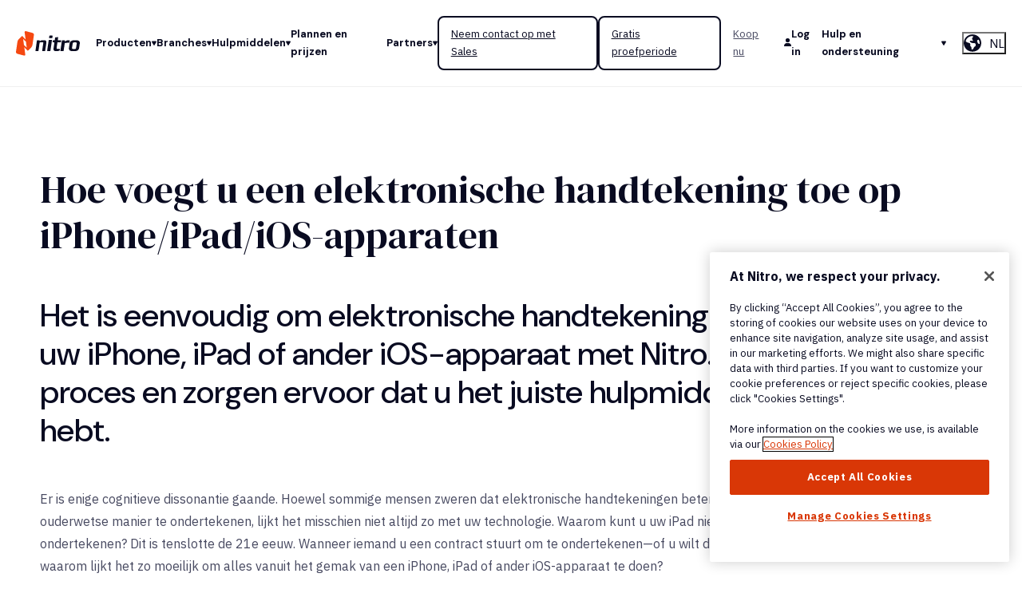

--- FILE ---
content_type: text/html; charset=UTF-8
request_url: https://www.gonitro.com/nl/sign/add-electronic-signatures-iphone-ipad-ios
body_size: 24318
content:
<!doctype html><html lang="nl"><head>
    <meta charset="utf-8">
    
      
    <!-- Start VWO Async SmartCode -->
    <link rel="preconnect" href="https://dev.visualwebsiteoptimizer.com">
    <script type="text/plain" id="vwoCode" class="optanon-category-C0002-C0003-C0004">
    window._vwo_code || (function() {
    var account_id=472626,
    version=2.1,
    settings_tolerance=2000,
    hide_element='body',
    hide_element_style = 'opacity:0 !important;filter:alpha(opacity=0) !important;background:none !important;transition:none !important;',
    /* DO NOT EDIT BELOW THIS LINE */
    f=false,w=window,d=document,v=d.querySelector('#vwoCode'),cK='_vwo_'+account_id+'_settings',cc={};try{var c=JSON.parse(localStorage.getItem('_vwo_'+account_id+'_config'));cc=c&&typeof c==='object'?c:{}}catch(e){}var stT=cc.stT==='session'?w.sessionStorage:w.localStorage;code={nonce:v&&v.nonce,use_existing_jquery:function(){return typeof use_existing_jquery!=='undefined'?use_existing_jquery:undefined},library_tolerance:function(){return typeof library_tolerance!=='undefined'?library_tolerance:undefined},settings_tolerance:function(){return cc.sT||settings_tolerance},hide_element_style:function(){return'{'+(cc.hES||hide_element_style)+'}'},hide_element:function(){if(performance.getEntriesByName('first-contentful-paint')[0]){return''}return typeof cc.hE==='string'?cc.hE:hide_element},getVersion:function(){return version},finish:function(e){if(!f){f=true;var t=d.getElementById('_vis_opt_path_hides');if(t)t.parentNode.removeChild(t);if(e)(new Image).src='https://dev.visualwebsiteoptimizer.com/ee.gif?a='+account_id+e}},finished:function(){return f},addScript:function(e){var t=d.createElement('script');t.type='text/javascript';if(e.src){t.src=e.src}else{t.text=e.text}v&&t.setAttribute('nonce',v.nonce);d.getElementsByTagName('head')[0].appendChild(t)},load:function(e,t){var n=this.getSettings(),i=d.createElement('script'),r=this;t=t||{};if(n){i.textContent=n;d.getElementsByTagName('head')[0].appendChild(i);if(!w.VWO||VWO.caE){stT.removeItem(cK);r.load(e)}}else{var o=new XMLHttpRequest;o.open('GET',e,true);o.withCredentials=!t.dSC;o.responseType=t.responseType||'text';o.onload=function(){if(t.onloadCb){return t.onloadCb(o,e)}if(o.status===200||o.status===304){_vwo_code.addScript({text:o.responseText})}else{_vwo_code.finish('&e=loading_failure:'+e)}};o.onerror=function(){if(t.onerrorCb){return t.onerrorCb(e)}_vwo_code.finish('&e=loading_failure:'+e)};o.send()}},getSettings:function(){try{var e=stT.getItem(cK);if(!e){return}e=JSON.parse(e);if(Date.now()>e.e){stT.removeItem(cK);return}return e.s}catch(e){return}},init:function(){if(d.URL.indexOf('__vwo_disable__')>-1)return;var e=this.settings_tolerance();w._vwo_settings_timer=setTimeout(function(){_vwo_code.finish();stT.removeItem(cK)},e);var t;if(this.hide_element()!=='body'){t=d.createElement('style');var n=this.hide_element(),i=n?n+this.hide_element_style():'',r=d.getElementsByTagName('head')[0];t.setAttribute('id','_vis_opt_path_hides');v&&t.setAttribute('nonce',v.nonce);t.setAttribute('type','text/css');if(t.styleSheet)t.styleSheet.cssText=i;else t.appendChild(d.createTextNode(i));r.appendChild(t)}else{t=d.getElementsByTagName('head')[0];var i=d.createElement('div');i.style.cssText='z-index: 2147483647 !important;position: fixed !important;left: 0 !important;top: 0 !important;width: 100% !important;height: 100% !important;background: white !important;display: block !important;';i.setAttribute('id','_vis_opt_path_hides');i.classList.add('_vis_hide_layer');t.parentNode.insertBefore(i,t.nextSibling)}var o=window._vis_opt_url||d.URL,s='https://dev.visualwebsiteoptimizer.com/j.php?a='+account_id+'&u='+encodeURIComponent(o)+'&vn='+version;if(w.location.search.indexOf('_vwo_xhr')!==-1){this.addScript({src:s})}else{this.load(s+'&x=true')}}};w._vwo_code=code;code.init();})();
    </script>
    <!-- End VWO Async SmartCode -->

      
        
  <script>
      "use strict";
      (function (c, d, r, o) {
      "use strict";
      const u = o.endpoint || "https://api.gonitro.com/v1/events",
          g = o.headers || {};
      let n = o.domain || "";
      const s = "nitro-session-id",
          i = "nitro-global-user-id";
      console.log('INIT NITRO:');
      function l() {
          const e = sessionStorage.getItem(s);
          if (e) return e;
          const t = crypto.randomUUID();
          return sessionStorage.setItem(s, t), t;
      }
      function m() {
          const e = document.cookie.match(new RegExp("(^| )" + i + "=([^;]+)"));
          let t = "";
          return (
          e ? (t = e[2]) : (t = crypto.randomUUID()),
          n ||
              (document.domain.includes("gonitro.com")
              ? (n = ".gonitro.com")
              : (n = ".gonitrodev.com")),
          (document.cookie =
              i + "=" + t + ";Max-Age=1704085200;domain=" + n + ";path=/"),
          t
          );
      }
      function p(e) {
          const {
          eventName: t,
          eventContext: h,
          requestID: I = "",
          eventState: w = 0,
          productName: y,
          productVersion: N,
          ...E
          } = e;
          return {
          events: [
              {
              eventName: t,
              eventContext: h,
              eventState: w,
              requestId: I,
              sessionId: v,
              detail: {
                  "@type":
                  "type.googleapis.com/nitro.protobuf.appevent.shared.BrowserEvent",
                  globalUserId: a,
                  page: {
                  location: window.location.pathname,
                  referer: document.referrer,
                  },
                  browser: {
                  language: navigator.language,
                  userAgent: navigator.userAgent,
                  screen: { width: screen.width, height: screen.height },
                  },
                  extras: JSON.stringify(E),
              },
              },
          ],
          source: { product: y || c, productVersion: N || d },
          };
      }
      function f(e) {
          return fetch(u, {
          keepalive: !0,
          method: "POST",
          headers: Object.assign(g, { "Content-Type": "application/json" }),
          body: JSON.stringify(e),
          });
      }
      const v = l(),
          a = m();
      (r.sendEvent = function (e) {
          if (!(!e.eventName || !e.eventContext)) return f(p(e));
      }),
          (r.getGlobalUserID = function () {
          return a;
          });
      })( 'nitro-main-website', '', (window.NitroAnalytics = window.NitroAnalytics || {}), {});

      class NitroAnalyticsService {
          static init() {
              NitroAnalyticsService.addEventListenersToButtons();
              NitroAnalyticsService.sendPageLoadEvent();
              NitroAnalyticsService.appendParamsToCBUrls();
          }

          static retrieveUtmParams() {
              const utmParams = {};
              const allParams = new URLSearchParams(document.location.search);

              for (const pair of allParams) {
                  if (pair[0].startsWith('utm_')) {
                      utmParams[pair[0]] = pair[1];
                  }
              }

              return utmParams;
          }

          static handleClickEvent(e) {
              if (!NitroAnalytics) {
                  return;
              }

              e.preventDefault();

              const eventName = this.getAttribute('data-analytics-event');
              const eventContext = this.getAttribute('data-analytics-context');
              const eventData = this.getAttribute('data-analytics-data');
              const obj = NitroAnalyticsService.buildEventObject(eventName, eventContext, eventData);

              NitroAnalytics.sendEvent(obj).finally(() => {
                  const target = e.target.closest('a');
                  document.location.href = target.href;
              });
          }

          static buildEventObject(eventName, eventContext, eventData) {
              const utmParams = NitroAnalyticsService.retrieveUtmParams();
              const url = document.location.href;
              const GA_id = 'G-1GWYE8ZM4X';
              let eventJSON = {};

              try {
                  eventJSON = JSON.parse(eventData.replace('&quot;', '"'));
              } catch {}

              return {
                  eventContext,
                  eventName,
                  eventState: 2,
                  url,
                  GA_id,
                  ...eventJSON,
                  ...utmParams
              };
          }

          static addEventListenersToButtons() {
              document.querySelectorAll('a[data-analytics-event][data-analytics-context]:not([na-listener="true"]').forEach((el) => {
                  el.setAttribute('na-listener', 'true');
                  el.addEventListener('click', NitroAnalyticsService.handleClickEvent);
              }); 
          }

          static appendParamsToCBUrls() {
              document.querySelectorAll('a[href*="store.gonitro.com"').forEach((el) => {
                  const url = new URL(el.href);
                  const extraParams = {
                      'x-nitro-global-user-id': NitroAnalytics.getGlobalUserID(),
                      'x-ga-id': 'G-1GWYE8ZM4X'
                  }

                  for (const [key, value] of Object.entries(extraParams)) {
                      if (!url.searchParams.has(key)) {
                          url.searchParams.append(key, value);
                      }
                  }

                  el.href = url;
              });
          }

          static sendPageLoadEvent() {
              const eventName = document.body.getAttribute('data-analytics-event');
              const eventContext = document.body.getAttribute('data-analytics-context');
              const eventData = document.body.getAttribute('data-analytics-data');
              const obj = NitroAnalyticsService.buildEventObject(eventName, eventContext, eventData);

              if (eventName && eventContext) {
                  NitroAnalytics.sendEvent(obj);
              }
          }
      }

      function nitroAnalyticsPageLoadEvent() {
          NitroAnalyticsService.init();
      }

      // Check if DOMContentLoaded has already fired
      if (document.readyState === 'loading') {
          // The document is still loading, add the event listener
          document.addEventListener('DOMContentLoaded', nitroAnalyticsPageLoadEvent);
          console.log('DOMContentLoaded');
      } else {
          // The document has already loaded, call the function directly
          nitroAnalyticsPageLoadEvent();
          console.log('nitroAnalyticsPageLoadEvent');
      }
  </script>

      
    
    <link rel="sitemap" type="application/xml" title="Sitemap" href="https://www.gonitro.com/hubfs/sitemap/sitemap-index.xml">
    <title>Hoe een elektronische handtekening toe te voegen op iPhone/iPad/iOS-apparaten | Nitro</title>
    <link rel="shortcut icon" href="https://www.gonitro.com/hubfs/_img/favicon.png">
    <meta name="description" content="Het verkrijgen van elektronische handtekeningen op uw iPhone, iPad of ander iOS-apparaat is eenvoudig met Nitro. Wij laten u het proces zien en zorgen ervoor dat u het juiste hulpmiddel voor de klus krijgt.

">
    
    
    <meta property="og:image" content="https://www.gonitro.com/hubfs/Nitro_2025/social-sharing-fallback.jpg">
    <meta name="twitter:image" content="https://www.gonitro.com/hubfs/Nitro_2025/social-sharing-fallback.jpg">
    
    
    <meta name="viewport" content="width=device-width, initial-scale=1">

    
    <meta property="og:description" content="Het verkrijgen van elektronische handtekeningen op uw iPhone, iPad of ander iOS-apparaat is eenvoudig met Nitro. Wij laten u het proces zien en zorgen ervoor dat u het juiste hulpmiddel voor de klus krijgt.

">
    <meta property="og:title" content="Hoe een elektronische handtekening toe te voegen op iPhone/iPad/iOS-apparaten | Nitro">
    <meta name="twitter:description" content="Het verkrijgen van elektronische handtekeningen op uw iPhone, iPad of ander iOS-apparaat is eenvoudig met Nitro. Wij laten u het proces zien en zorgen ervoor dat u het juiste hulpmiddel voor de klus krijgt.

">
    <meta name="twitter:title" content="Hoe een elektronische handtekening toe te voegen op iPhone/iPad/iOS-apparaten | Nitro">

    

    
    <style>
a.cta_button{-moz-box-sizing:content-box !important;-webkit-box-sizing:content-box !important;box-sizing:content-box !important;vertical-align:middle}.hs-breadcrumb-menu{list-style-type:none;margin:0px 0px 0px 0px;padding:0px 0px 0px 0px}.hs-breadcrumb-menu-item{float:left;padding:10px 0px 10px 10px}.hs-breadcrumb-menu-divider:before{content:'›';padding-left:10px}.hs-featured-image-link{border:0}.hs-featured-image{float:right;margin:0 0 20px 20px;max-width:50%}@media (max-width: 568px){.hs-featured-image{float:none;margin:0;width:100%;max-width:100%}}.hs-screen-reader-text{clip:rect(1px, 1px, 1px, 1px);height:1px;overflow:hidden;position:absolute !important;width:1px}
</style>

<link rel="stylesheet" href="https://www.gonitro.com/hubfs/hub_generated/template_assets/1/179926198037/1768337228412/template_main.min.css">
<link rel="stylesheet" href="https://www.gonitro.com/hubfs/hub_generated/module_assets/1/187665754115/1745509490432/module_form-modal.min.css">
<link class="hs-async-css" rel="preload" href="https://www.gonitro.com/hubfs/hub_generated/template_assets/1/179926198038/1768337231798/template_micromodal.min.css" as="style" onload="this.onload=null;this.rel='stylesheet'">
<noscript><link rel="stylesheet" href="https://www.gonitro.com/hubfs/hub_generated/template_assets/1/179926198038/1768337231798/template_micromodal.min.css"></noscript>
<link rel="stylesheet" href="https://www.gonitro.com/hubfs/hub_generated/module_assets/1/179926092448/1761758345944/module_mega-menu.min.css">
<link rel="stylesheet" href="https://www.gonitro.com/hubfs/hub_generated/module_assets/1/180083839543/1761745091912/module_language-switcher.min.css">

  <style>
  #hs_cos_wrapper_language .hs-language-switcher { text-align:center; }

#hs_cos_wrapper_language .hs-language-switcher__button {}

#hs_cos_wrapper_language .hs-language-switcher__current-language {}

#hs_cos_wrapper_language .hs-language-switcher__inner-wrapper {
  margin-top:0px;
  margin-bottom:0px;
}

#hs_cos_wrapper_language .hs-language-switcher__button:hover,
#hs_cos_wrapper_language .hs-language-switcher.menu-open .hs-language-switcher__button {}

#hs_cos_wrapper_language .hs-language-switcher__icon--custom {
  width:22px;
  max-width:40px;
  height:auto;
  margin-right:15px;
}

@media screen and (max-width:767px) {
  #hs_cos_wrapper_language .hs-language-switcher__icon--custom { margin-right:0; }
}

#hs_cos_wrapper_language .hs-language-switcher__icon {
  display:flex;
  height:auto;
  width:22px;
  fill:rgba(0,0,0,1.0);
  margin-right:15px;
}

#hs_cos_wrapper_language .hs-language-switcher__icon>svg {
  width:22px;
  height:auto;
}

#hs_cos_wrapper_language .hs-language-switcher__inner-wrapper:hover .hs-language-switcher__icon,
#hs_cos_wrapper_language .hs-language-switcher.menu-open .hs-language-switcher__icon {}

@media screen and (max-width:767px) {
  #hs_cos_wrapper_language .hs-language-switcher__current-language { display:none; }

  #hs_cos_wrapper_language .hs-language-switcher__icon {
    display:flex;
    margin-right:0;
  }

  #hs_cos_wrapper_language .hs-language-switcher__menu.hs--align-left {
    left:0;
    right:initial;
    transform:translateX(0);
  }

  #hs_cos_wrapper_language .hs-language-switcher__menu.hs--align-right {
    left:initial;
    right:0;
    transform:translateX(0);
  }

  #hs_cos_wrapper_language .hs-language-switcher__menu.hs--align-center {
    left:50%;
    right:initial;
    transform:translateX(-50%);
  }
}

#hs_cos_wrapper_language .hs-language-switcher__menu {
  border:1px solid #000000;
  left:0;
}

#hs_cos_wrapper_language .hs-language-switcher__item {}

#hs_cos_wrapper_language .hs-language-switcher__item a { text-align:left; }

#hs_cos_wrapper_language .hs-language-switcher__item:focus,
#hs_cos_wrapper_language .hs-language-switcher__item.active,
#hs_cos_wrapper_language .hs-language-switcher__menu.mousemove .hs-language-switcher__item:hover {}

#hs_cos_wrapper_language .hs-language-switcher__item:focus a,
#hs_cos_wrapper_language .hs-language-switcher__item.active a,
#hs_cos_wrapper_language .hs-language-switcher__menu.mousemove .hs-language-switcher__item:hover a {}

@media (max-width:450px) {
  #hs_cos_wrapper_language .hs-language-switcher__menu {
    width:280px;
    max-width:280px;
  }

  #hs_cos_wrapper_language .hs-language-switcher__item a { white-space:normal; }
}

  </style>
  
<link rel="stylesheet" href="https://www.gonitro.com/hubfs/hub_generated/module_assets/1/179931882809/1743361743917/module_social-links.min.css">
<link rel="stylesheet" href="https://www.gonitro.com/hubfs/hub_generated/module_assets/1/181022216238/1741786408875/module_buttons.min.css">

<style>
  #hs_cos_wrapper_footer_button .buttons {}

</style>

<link rel="stylesheet" href="https://www.gonitro.com/hubfs/hub_generated/module_assets/1/179991233052/1747995439763/module_footer-menu.min.css">

  <style>
    
    
    
      .footer__menu {
        
      }
      .footer__logo {
        
      }
      .footer__subscribe, .footer__social {
        
      }
  </style>

    <script defer src="https://www.gonitro.com/hubfs/hub_generated/template_assets/1/185466713750/1768337223857/template_gclidLogic.min.js"></script>
<script defer src="https://www.gonitro.com/hubfs/hub_generated/template_assets/1/185459393118/1768337224660/template_utmLogic.min.js"></script>
<script defer src="https://www.gonitro.com/hubfs/hub_generated/template_assets/1/187669355038/1768337224953/template_formLogic.min.js"></script>
<script defer src="https://www.gonitro.com/hubfs/hub_generated/template_assets/1/185514566423/1768337231155/template_dataLayerLogic.min.js"></script>
<script defer src="https://www.gonitro.com/hubfs/hub_generated/template_assets/1/185467184036/1768337225038/template_nitroSignupTracking.min.js"></script>
<script src="https://www.gonitro.com/hubfs/hub_generated/template_assets/1/179931882838/1768337230248/template_micromodal.min.js"></script>

    
    <link rel="canonical" href="https://www.gonitro.com/nl/sign/add-electronic-signatures-iphone-ipad-ios">

<style>
  .kb-body-wrapper label.hs-search-field__label {
    font-family: "DM Sans", sans-serif;
    text-align: center;
    margin-bottom: 2rem;
  }
  .kb-body-wrapper .hs-search-field__bar>form>.hs-search-field__input {
  border-radius: 8px;
    margin-right: 8px;
  }
  .kb-body-wrapper button.hs-search-field__button {
    border-radius: 8px;
  }

  .kb-body-wrapper ul li{
    margin: 0;
  }
  .kb-body-wrapper li, .kb-body-wrapper ul, .kb-body-wrapper ol{
    white-space: normal !important;
  }

</style>
<meta property="og:url" content="https://www.gonitro.com/nl/sign/add-electronic-signatures-iphone-ipad-ios">
<meta name="twitter:card" content="summary">
<meta http-equiv="content-language" content="nl">
<link rel="alternate" hreflang="de" href="https://www.gonitro.com/de/sign/add-electronic-signatures-iphone-ipad-ios">
<link rel="alternate" hreflang="en" href="https://www.gonitro.com/sign/add-electronic-signatures-iphone-ipad-ios">
<link rel="alternate" hreflang="es" href="https://www.gonitro.com/es/sign/add-electronic-signatures-iphone-ipad-ios">
<link rel="alternate" hreflang="fr" href="https://www.gonitro.com/fr/sign/add-electronic-signatures-iphone-ipad-ios">
<link rel="alternate" hreflang="it" href="https://www.gonitro.com/it/sign/add-electronic-signatures-iphone-ipad-ios">
<link rel="alternate" hreflang="nl" href="https://www.gonitro.com/nl/sign/add-electronic-signatures-iphone-ipad-ios">






    
      
  <!-- OneTrust Cookies Consent Notice start for gonitro.com -->
  <script src="https://cdn.cookielaw.org/scripttemplates/otSDKStub.js" type="text/javascript" charset="UTF-8" data-domain-script="918d0ecd-e3b2-45fd-a5aa-5ebc3ffddd9b"></script>
  <script type="text/javascript">
    var initialConsentDispatched = false;
    // Function to add a consent change listener
    function addConsentChangeListener(cookieCategory, addConsentCallback, removeConsentCallback) {
      document.addEventListener('consentChanged', function(event) {
        const eventDetail = event.detail || [];
        if (eventDetail.includes(cookieCategory)) {
          addConsentCallback();
        } else {
          removeConsentCallback();
        }
      });
    }
    
    function _isOneTrustConsentBoxClosed() {
      return typeof OneTrust.IsAlertBoxClosed === 'function' && OneTrust.IsAlertBoxClosed();
    }

    function _removeCookies(cookiesArray) {
      // Loop over the cookies and remove them
      for (let i = 0; i < cookiesArray.length; i++) {
        _setCookie(cookiesArray[i], '', -1);
      }
    }
    
    function _setCookie(name, value, days) {
      let expires = '';
      if (days) {
        const date = new Date();
        date.setTime(date.getTime() + (days * 24 * 60 * 60 * 1000));
        expires = '; expires=' + date.toUTCString();
      }
      const cookieDomainName = 'gonitro.com';
      const cookieString = name + '=' + (value || '')  + expires + '; domain=.' + cookieDomainName + '; path=/';
      document.cookie = cookieString;
    }

    function _removeLocalStorageItems(itemsArray) {
      // Loop over the local storage items and remove them
      for (let i = 0; i < itemsArray.length; i++) {
        localStorage.removeItem(itemsArray[i]);
      }
    }
    
    function _removeSessionStorageItems(itemsArray) {
      // Loop over the session storage items and remove them
      for (let i = 0; i < itemsArray.length; i++) {
        sessionStorage.removeItem(itemsArray[i]);
      }
    }

    // Make the function globally available
    window._isOneTrustConsentBoxClosed = _isOneTrustConsentBoxClosed;
    window.addConsentChangeListener = addConsentChangeListener;
    window._removeCookies = _removeCookies;
    window._setCookie = _setCookie;
    window._removeLocalStorageItems = _removeLocalStorageItems;
    window._removeSessionStorageItems = _removeSessionStorageItems;

    function OptanonWrapper() {
      // Dispatch custom event for initial load
      if (!initialConsentDispatched && typeof OptanonActiveGroups !== 'undefined') {
        const cookieGroupsLoaded = new CustomEvent('consentChanged', { detail: OptanonActiveGroups });
        document.dispatchEvent(cookieGroupsLoaded);
        initialConsentDispatched = true;
      }

      OneTrust.OnConsentChanged((event) => {
        const eventDetail = event.detail || [];
        // Dispatch custom event for consent changes
        const consentChangeEvent = new CustomEvent('consentChanged', { detail: eventDetail });
        document.dispatchEvent(consentChangeEvent);
      });
    }
  </script>
  <!-- OneTrust Cookies Consent Notice end for gonitro.com -->

      
  <!-- Google Tag Manager -->
  <script>(function(w,d,s,l,i){w[l]=w[l]||[];w[l].push({'gtm.start':
  new Date().getTime(),event:'gtm.js'});var f=d.getElementsByTagName(s)[0],
  j=d.createElement(s),dl=l!='dataLayer'?'&l='+l:'';j.async=true;j.src=
  'https://measure.gonitro.com/gtm.js?id='+i+dl;f.parentNode.insertBefore(j,f);
  })(window,document,'script','dataLayer','GTM-WVZNLW');</script>
  <!-- End Google Tag Manager -->

      
  <!-- Start Onetrust Allow/Disallow Hubspot Tracking -->
  <script type="text/javascript">
    var _hsq = window._hsq = window._hsq || [];
    function consentHubspotTracking() {
      console.log('HS //enable tracking for user');
      _hsq.push(['doNotTrack', {track: true}]); //enable tracking for user
    }
    
    function removeHubspotConsent() {
      console.log('HS DISABLE');
      _hsq.push(['doNotTrack']); //turn off tracking for the user
      const cookiesToBeRemoved = ['__hstc', 'hubspotutk', '__hssc', '__hssrc']
      _removeCookies(cookiesToBeRemoved);
    }

    // Listen for the custom consentChanged event
    addConsentChangeListener('C0004', consentHubspotTracking, removeHubspotConsent);
  </script>
  <!-- End Onetrust Allow/Disallow Hubspot Tracking -->

    
    
  
  <!-- Start Onetrust Allow/Disallow Qualified Tracking -->
  <script type="text/javascript">
    var isConsentQualifiedTrackingRunning = false;
    var isRemoveQualifiedConsentRunning = false;

    function consentQualifiedTracking() {
      if (isConsentQualifiedTrackingRunning) return;
      isConsentQualifiedTrackingRunning = true;

      console.log('Qualified // enable tracking for user');
      (function(w,q){w['QualifiedObject']=q;w[q]=w[q]||function(){
      (w[q].q=w[q].q||[]).push(arguments)};})(window,'qualified');
      var script = document.createElement('script');
      script.src = "https://js.qualified.com/qualified.js?token=59TuFDNbZNYn3waE";
      script.async = true;
      document.head.appendChild(script);
    }

    function removeQualifiedConsent() {
      if (isRemoveQualifiedConsentRunning) return;
      isRemoveQualifiedConsentRunning = true;

      console.log('Qualified DISABLE');
      // Remove the Qualified script if it exists
      var script = document.querySelector('script[src="https://js.qualified.com/qualified.js?token=59TuFDNbZNYn3waE"]');
      if (script) {
        script.remove();
      }
      var cookieName = '__q_state_' + '59TuFDNbZNYn3waE';
      const cookiesToBeRemoved = [cookieName];
      _removeCookies(cookiesToBeRemoved);

      isRemoveQualifiedConsentRunning = false;
      isConsentQualifiedTrackingRunning = false;
    }

    // Listen for the custom consentChanged event
    addConsentChangeListener('C0003', consentQualifiedTracking, removeQualifiedConsent);
  </script>
  <!-- End Onetrust Allow/Disallow Qualified Tracking -->

    <link rel="preconnect" href="https://fonts.googleapis.com">
    <link rel="preconnect" href="https://fonts.gstatic.com" crossorigin>
    <link rel="stylesheet" as="style" href="https://fonts.googleapis.com/css2?family=DM+Sans:ital,opsz,wght@0,9..40,100..1000;1,9..40,100..1000&amp;family=DM+Serif+Display:ital@0;1&amp;family=IBM+Plex+Sans:ital,wght@0,400;0,700;1,400;1,700&amp;display=swap">
    <link rel="stylesheet" href="https://fonts.googleapis.com/css2?family=DM+Sans:ital,opsz,wght@0,9..40,100..1000;1,9..40,100..1000&amp;family=DM+Serif+Display:ital@0;1&amp;family=IBM+Plex+Sans:ital,wght@0,400;0,700;1,400;1,700&amp;display=swap" media="print" onload="this.media='all'">
    <noscript>
      <link rel="stylesheet" href="https://fonts.googleapis.com/css2?family=DM+Sans:ital,opsz,wght@0,9..40,100..1000;1,9..40,100..1000&amp;family=DM+Serif+Display:ital@0;1&amp;family=IBM+Plex+Sans:ital,wght@0,400;0,700;1,400;1,700&amp;display=swap">
    </noscript>
    
    
    
    
    
    
    
    
    <meta name="generator" content="HubSpot"></head><body><div id="hs_cos_wrapper_page_overrides" class="hs_cos_wrapper hs_cos_wrapper_widget hs_cos_wrapper_type_module" style="" data-hs-cos-general-type="widget" data-hs-cos-type="module"></div>
    <div id="hs_cos_wrapper_module_17608850467264" class="hs_cos_wrapper hs_cos_wrapper_widget hs_cos_wrapper_type_module" style="" data-hs-cos-general-type="widget" data-hs-cos-type="module"></div>
    
    
  
  
    <div class="body-wrapper   hs-content-id-186015325564 hs-site-page page  ">
      
        
  <!-- Google Tag Manager (noscript) -->
  <noscript><iframe src="https://measure.gonitro.com/ns.html?id=GTM-WVZNLW" height="0" width="0" style="display:none;visibility:hidden"></iframe></noscript>
  <!-- End Google Tag Manager (noscript) -->

      
      
        <div data-global-resource-path="Nitro_2025/templates/partials/header.html"><header class="header">
  

  <a href="#main-content" class="header__skip">Skip to content</a>

  

  <div class="header__container">
    <div class="content-wrapper content-wrapper--wide">
      <div class="header__inner">

        <div class="header__logo">
          <div id="hs_cos_wrapper_site_logo" class="hs_cos_wrapper hs_cos_wrapper_widget hs_cos_wrapper_type_module widget-type-logo" style="" data-hs-cos-general-type="widget" data-hs-cos-type="module">
  






















  
  <span id="hs_cos_wrapper_site_logo_hs_logo_widget" class="hs_cos_wrapper hs_cos_wrapper_widget hs_cos_wrapper_type_logo" style="" data-hs-cos-general-type="widget" data-hs-cos-type="logo"><a href="https://www.gonitro.com/?hsLang=nl" id="hs-link-site_logo_hs_logo_widget" style="border-width:0px;border:0px;"><img src="https://www.gonitro.com/hubfs/Nitro_2025/logo-dark.svg" class="hs-image-widget " height="55" style="height: auto;width:80px;border-width:0px;border:0px;" width="80" alt="Click to return to Nitro homepage" title="Click to return to Nitro homepage"></a></span>
</div>
        </div>

        <div class="header__navigation">
					<div id="hs_cos_wrapper_mega_menu" class="hs_cos_wrapper hs_cos_wrapper_widget hs_cos_wrapper_type_module" style="" data-hs-cos-general-type="widget" data-hs-cos-type="module">

  <button class="mega-menu__toggle" aria-label="Menu Toggle">
    <span></span>
    <span></span>
    <span></span>
    <span></span>
  </button>


<div class="mega-menu">
  
    <ul class="mega-menu__list">
      
      <li class="mega-menu__item">
        
        
        <a href="" class="mega-menu__link mega-menu__link--has-children">
          <span>Producten</span>
          
          <svg xmlns="http://www.w3.org/2000/svg" width="6" height="6" fill="none"><path d="M2.35 5.375a.75.75 0 0 0 1.3 0l2.165-3.75A.75.75 0 0 0 5.165.5H.835a.75.75 0 0 0-.65 1.125l2.165 3.75Z" fill="currentColor" /></svg>
          
        </a>
        
        <div class="mega-menu__dropdown mega-menu__dropdown--advanced">
          <a href="#" class="mega-menu__dropdown-back">
            <svg xmlns="http://www.w3.org/2000/svg" width="6" height="6" fill="none"><path d="M1.125 2.35a.75.75 0 0 0 0 1.3l3.75 2.165A.75.75 0 0 0 6 5.165V.835a.75.75 0 0 0-1.125-.65L1.125 2.35Z" fill="#484A61" /></svg>
            <span>Producten</span>
          </a>
          
          <div class="mega-menu__dropdown-inner">
            
            <div class="mega-menu__dropdown-column mega-menu__dropdown-column--icons">
              <div class="mega-menu__dropdown-link-groups">
                
                <div class="mega-menu__dropdown-link-group">
                  <div class="mega-menu__dropdown-column-header">Producten</div>
                  <ul class="mega-menu__dropdown-list mega-menu__dropdown-list--icons">
                    
                    <li class="mega-menu__dropdown-item mega-menu__dropdown-item--icon">
                      
                        
                        
                        
                        <img src="https://www.gonitro.com/hubfs/Icons/Icon-48px-Reporting.svg" alt="Icon-48px-Reporting" class="mega-menu__dropdown-icon" loading="lazy" width="44" height="48">
                      
                      <div>
                        
                        
                        <a href="https://www.gonitro.com/pdf?hsLang=nl" class="mega-menu__dropdown-link">
                          <span>Nitro PDF</span>
                          <svg xmlns="http://www.w3.org/2000/svg" width="7" height="8" fill="none"><path d="M6.5 4.866a1 1 0 0 0 0-1.732L2 .536a1 1 0 0 0-1.5.866v5.196a1 1 0 0 0 1.5.866l4.5-2.598Z" fill="currentColor" /></svg>
                        </a>
                        
                        <div class="mega-menu__dropdown-description">Bewerk, converteer, beveilig en onderteken PDF's met annotaties, OCR en meer. Compatibel met Mac, Windows en iOS. Probeer 14 dagen gratis.</div>
                        
                      </div>
                    </li>
                    
                    <li class="mega-menu__dropdown-item mega-menu__dropdown-item--icon">
                      
                        
                        
                        
                        <img src="https://www.gonitro.com/hubfs/Website/_Icons/Icon-48px-Smart%20signing.svg" alt="icon of a signed document" class="mega-menu__dropdown-icon" loading="lazy" width="48" height="48">
                      
                      <div>
                        
                        
                        <a href="https://www.gonitro.com/sign?hsLang=nl" class="mega-menu__dropdown-link">
                          <span>Nitro Sign</span>
                          <svg xmlns="http://www.w3.org/2000/svg" width="7" height="8" fill="none"><path d="M6.5 4.866a1 1 0 0 0 0-1.732L2 .536a1 1 0 0 0-1.5.866v5.196a1 1 0 0 0 1.5.866l4.5-2.598Z" fill="currentColor" /></svg>
                        </a>
                        
                        <div class="mega-menu__dropdown-description">Automatiseer uw werkstromen, verhoog de productiviteit en bescherm essentiële documenten.Wereldwijd en regionaal elektronisch ondertekenen mogelijk.</div>
                        
                      </div>
                    </li>
                    
                    <li class="mega-menu__dropdown-item mega-menu__dropdown-item--icon">
                      
                        
                        
                        
                        <img src="https://www.gonitro.com/hubfs/Icons/Icon-48px-Trust.svg" alt="Icon-48px-Trust" class="mega-menu__dropdown-icon" loading="lazy" width="48" height="48">
                      
                      <div>
                        
                        
                        <a href="https://www.gonitro.com/identity-verification?hsLang=nl" class="mega-menu__dropdown-link">
                          <span>Nitro Identity</span>
                          <svg xmlns="http://www.w3.org/2000/svg" width="7" height="8" fill="none"><path d="M6.5 4.866a1 1 0 0 0 0-1.732L2 .536a1 1 0 0 0-1.5.866v5.196a1 1 0 0 0 1.5.866l4.5-2.598Z" fill="currentColor" /></svg>
                        </a>
                        
                        <div class="mega-menu__dropdown-description">Identificeer en verifieer uw gebruikers in enkele seconden voor snelle, veilige transacties. Schakel on-demand elk elektronisch ID of mobiele ID in.</div>
                        
                      </div>
                    </li>
                    
                  </ul>
                </div>
                
              </div>
              
              <div class="mega-menu__dropdown-buttons">
                
                  
                  
                  <a href="https://www.gonitro.com/pricing?hsLang=nl" class="button button--primary button--small mega-menu__dropdown-button">
                    Vergelijk abonnementen en prijzen
                  </a>
                
                  
                  
                  <a href="https://www.gonitro.com/demo-request/general?hsLang=nl" class="button button--tertiary button--small mega-menu__dropdown-button">
                    Vraag een live demo aan
                  </a>
                
              </div>
              
            </div>
            
            <div class="mega-menu__dropdown-column mega-menu__dropdown-column--default">
              <div class="mega-menu__dropdown-link-groups">
                
                <div class="mega-menu__dropdown-link-group">
                  <div class="mega-menu__dropdown-column-header">Producten per segment</div>
                  <ul class="mega-menu__dropdown-list">
                    
                    <li class="mega-menu__dropdown-item">
                      
                      <div>
                        
                        
                        <a href="https://www.gonitro.com/enterprise-mid-market?hsLang=nl" class="mega-menu__dropdown-link">
                          <span>Enterprise en Mid-Market</span>
                          <svg xmlns="http://www.w3.org/2000/svg" width="7" height="8" fill="none"><path d="M6.5 4.866a1 1 0 0 0 0-1.732L2 .536a1 1 0 0 0-1.5.866v5.196a1 1 0 0 0 1.5.866l4.5-2.598Z" fill="currentColor" /></svg>
                        </a>
                        
                      </div>
                    </li>
                    
                    <li class="mega-menu__dropdown-item">
                      
                      <div>
                        
                        
                        <a href="https://www.gonitro.com/segment/small-business?hsLang=nl" class="mega-menu__dropdown-link">
                          <span>Kleine bedrijven</span>
                          <svg xmlns="http://www.w3.org/2000/svg" width="7" height="8" fill="none"><path d="M6.5 4.866a1 1 0 0 0 0-1.732L2 .536a1 1 0 0 0-1.5.866v5.196a1 1 0 0 0 1.5.866l4.5-2.598Z" fill="currentColor" /></svg>
                        </a>
                        
                      </div>
                    </li>
                    
                    <li class="mega-menu__dropdown-item">
                      
                      <div>
                        
                        
                        <a href="https://www.gonitro.com/segment/individual-professionals?hsLang=nl" class="mega-menu__dropdown-link">
                          <span>Individuele professionals</span>
                          <svg xmlns="http://www.w3.org/2000/svg" width="7" height="8" fill="none"><path d="M6.5 4.866a1 1 0 0 0 0-1.732L2 .536a1 1 0 0 0-1.5.866v5.196a1 1 0 0 0 1.5.866l4.5-2.598Z" fill="currentColor" /></svg>
                        </a>
                        
                      </div>
                    </li>
                    
                    <li class="mega-menu__dropdown-item">
                      
                      <div>
                        
                        
                        <a href="https://www.gonitro.com/segment/students-and-teachers?hsLang=nl" class="mega-menu__dropdown-link">
                          <span>Studenten en docenten</span>
                          <svg xmlns="http://www.w3.org/2000/svg" width="7" height="8" fill="none"><path d="M6.5 4.866a1 1 0 0 0 0-1.732L2 .536a1 1 0 0 0-1.5.866v5.196a1 1 0 0 0 1.5.866l4.5-2.598Z" fill="currentColor" /></svg>
                        </a>
                        
                      </div>
                    </li>
                    
                    <li class="mega-menu__dropdown-item">
                      
                      <div>
                        
                        
                        <a href="https://www.gonitro.com/segment/home-and-personal-use?hsLang=nl" class="mega-menu__dropdown-link">
                          <span>Thuis- en persoonlijk gebruik</span>
                          <svg xmlns="http://www.w3.org/2000/svg" width="7" height="8" fill="none"><path d="M6.5 4.866a1 1 0 0 0 0-1.732L2 .536a1 1 0 0 0-1.5.866v5.196a1 1 0 0 0 1.5.866l4.5-2.598Z" fill="currentColor" /></svg>
                        </a>
                        
                      </div>
                    </li>
                    
                  </ul>
                </div>
                
                <div class="mega-menu__dropdown-link-group">
                  <div class="mega-menu__dropdown-column-header">Kenmerken en mogelijkheden</div>
                  <ul class="mega-menu__dropdown-list">
                    
                    <li class="mega-menu__dropdown-item">
                      
                      <div>
                        
                        
                        <a href="https://www.gonitro.com/integrations?hsLang=nl" class="mega-menu__dropdown-link">
                          <span>Integraties en API-connectiviteit</span>
                          <svg xmlns="http://www.w3.org/2000/svg" width="7" height="8" fill="none"><path d="M6.5 4.866a1 1 0 0 0 0-1.732L2 .536a1 1 0 0 0-1.5.866v5.196a1 1 0 0 0 1.5.866l4.5-2.598Z" fill="currentColor" /></svg>
                        </a>
                        
                      </div>
                    </li>
                    
                    <li class="mega-menu__dropdown-item">
                      
                      <div>
                        
                        
                        <a href="https://www.gonitro.com/security-compliance?hsLang=nl" class="mega-menu__dropdown-link">
                          <span>Beveiliging en conformiteit</span>
                          <svg xmlns="http://www.w3.org/2000/svg" width="7" height="8" fill="none"><path d="M6.5 4.866a1 1 0 0 0 0-1.732L2 .536a1 1 0 0 0-1.5.866v5.196a1 1 0 0 0 1.5.866l4.5-2.598Z" fill="currentColor" /></svg>
                        </a>
                        
                      </div>
                    </li>
                    
                    <li class="mega-menu__dropdown-item">
                      
                      <div>
                        
                        
                        <a href="https://www.gonitro.com/nitro-ai?hsLang=nl" class="mega-menu__dropdown-link">
                          <span>AI en automatiseringstools</span>
                          <svg xmlns="http://www.w3.org/2000/svg" width="7" height="8" fill="none"><path d="M6.5 4.866a1 1 0 0 0 0-1.732L2 .536a1 1 0 0 0-1.5.866v5.196a1 1 0 0 0 1.5.866l4.5-2.598Z" fill="currentColor" /></svg>
                        </a>
                        
                      </div>
                    </li>
                    
                  </ul>
                </div>
                
              </div>
              
            </div>
            
            
            <div class="mega-menu__dropdown-column--cta">
              
              
              <a href="https://www.gonitro.com/blog/implement-document-automation-in-5-steps?hsLang=nl" class="mega-menu__dropdown-cta">						
                
                
                  
                
                
                <img src="https://www.gonitro.com/hs-fs/hubfs/Website/_Photos/business-woman-tablet-and-office-for-connection-2024-12-14-04-51-42-utc.jpg?width=2000&amp;name=business-woman-tablet-and-office-for-connection-2024-12-14-04-51-42-utc.jpg" alt="business-woman-tablet-and-office-for-connection-2024-12-14-04-51-42-utc" class="mega-menu__dropdown-cta-image" loading="lazy" width="2000" style="max-width: 100%; height: auto;" srcset="https://www.gonitro.com/hs-fs/hubfs/Website/_Photos/business-woman-tablet-and-office-for-connection-2024-12-14-04-51-42-utc.jpg?width=1000&amp;name=business-woman-tablet-and-office-for-connection-2024-12-14-04-51-42-utc.jpg 1000w, https://www.gonitro.com/hs-fs/hubfs/Website/_Photos/business-woman-tablet-and-office-for-connection-2024-12-14-04-51-42-utc.jpg?width=2000&amp;name=business-woman-tablet-and-office-for-connection-2024-12-14-04-51-42-utc.jpg 2000w, https://www.gonitro.com/hs-fs/hubfs/Website/_Photos/business-woman-tablet-and-office-for-connection-2024-12-14-04-51-42-utc.jpg?width=3000&amp;name=business-woman-tablet-and-office-for-connection-2024-12-14-04-51-42-utc.jpg 3000w, https://www.gonitro.com/hs-fs/hubfs/Website/_Photos/business-woman-tablet-and-office-for-connection-2024-12-14-04-51-42-utc.jpg?width=4000&amp;name=business-woman-tablet-and-office-for-connection-2024-12-14-04-51-42-utc.jpg 4000w, https://www.gonitro.com/hs-fs/hubfs/Website/_Photos/business-woman-tablet-and-office-for-connection-2024-12-14-04-51-42-utc.jpg?width=5000&amp;name=business-woman-tablet-and-office-for-connection-2024-12-14-04-51-42-utc.jpg 5000w, https://www.gonitro.com/hs-fs/hubfs/Website/_Photos/business-woman-tablet-and-office-for-connection-2024-12-14-04-51-42-utc.jpg?width=6000&amp;name=business-woman-tablet-and-office-for-connection-2024-12-14-04-51-42-utc.jpg 6000w" sizes="(max-width: 2000px) 100vw, 2000px">
                
                <div class="mega-menu__dropdown-cta-overline">Aanbevolen Bron</div>
                
                <div class="mega-menu__dropdown-cta-title">
                  <span>5 eenvoudige stappen naar het automatiseren van documenten</span>
                  <svg xmlns="http://www.w3.org/2000/svg" width="7" height="8" fill="none"><path d="M6.5 4.866a1 1 0 0 0 0-1.732L2 .536a1 1 0 0 0-1.5.866v5.196a1 1 0 0 0 1.5.866l4.5-2.598Z" fill="var(--primary-color)"></path></svg>
                </div>
                
                <div class="mega-menu__dropdown-cta-description">Ontdek hoe u de AI-tools van Nitro kunt gebruiken om uw documentwerkstromen te automatiseren.</div>
                
              </a>
              
            </div>
            
          </div>
          
        </div>
        
      </li>
      
      <li class="mega-menu__item">
        
        
        <a href="" class="mega-menu__link mega-menu__link--has-children">
          <span>Branches</span>
          
          <svg xmlns="http://www.w3.org/2000/svg" width="6" height="6" fill="none"><path d="M2.35 5.375a.75.75 0 0 0 1.3 0l2.165-3.75A.75.75 0 0 0 5.165.5H.835a.75.75 0 0 0-.65 1.125l2.165 3.75Z" fill="currentColor" /></svg>
          
        </a>
        
        <div class="mega-menu__dropdown mega-menu__dropdown--simple">
          <a href="#" class="mega-menu__dropdown-back">
            <svg xmlns="http://www.w3.org/2000/svg" width="6" height="6" fill="none"><path d="M1.125 2.35a.75.75 0 0 0 0 1.3l3.75 2.165A.75.75 0 0 0 6 5.165V.835a.75.75 0 0 0-1.125-.65L1.125 2.35Z" fill="#484A61" /></svg>
            <span>Branches</span>
          </a>
          
          <ul class="mega-menu__dropdown-list">
            
            <li class="mega-menu__dropdown-item">
              
              
              <a href="https://www.gonitro.com/solutions/industries/real-estate?hsLang=nl" class="mega-menu__dropdown-link">
                <span>Onroerend goed</span>
                <svg xmlns="http://www.w3.org/2000/svg" width="7" height="8" fill="none"><path d="M6.5 4.866a1 1 0 0 0 0-1.732L2 .536a1 1 0 0 0-1.5.866v5.196a1 1 0 0 0 1.5.866l4.5-2.598Z" fill="currentColor" /></svg>
              </a>
              
            </li>
            
            <li class="mega-menu__dropdown-item">
              
              
              <a href="https://www.gonitro.com/solutions/industries/healthcare?hsLang=nl" class="mega-menu__dropdown-link">
                <span>Gezondheidszorg</span>
                <svg xmlns="http://www.w3.org/2000/svg" width="7" height="8" fill="none"><path d="M6.5 4.866a1 1 0 0 0 0-1.732L2 .536a1 1 0 0 0-1.5.866v5.196a1 1 0 0 0 1.5.866l4.5-2.598Z" fill="currentColor" /></svg>
              </a>
              
            </li>
            
            <li class="mega-menu__dropdown-item">
              
              
              <a href="https://www.gonitro.com/solutions/industries/manufacturing?hsLang=nl" class="mega-menu__dropdown-link">
                <span>Productie</span>
                <svg xmlns="http://www.w3.org/2000/svg" width="7" height="8" fill="none"><path d="M6.5 4.866a1 1 0 0 0 0-1.732L2 .536a1 1 0 0 0-1.5.866v5.196a1 1 0 0 0 1.5.866l4.5-2.598Z" fill="currentColor" /></svg>
              </a>
              
            </li>
            
            <li class="mega-menu__dropdown-item">
              
              
              <a href="https://www.gonitro.com/solutions/industries/energy?hsLang=nl" class="mega-menu__dropdown-link">
                <span>Energie</span>
                <svg xmlns="http://www.w3.org/2000/svg" width="7" height="8" fill="none"><path d="M6.5 4.866a1 1 0 0 0 0-1.732L2 .536a1 1 0 0 0-1.5.866v5.196a1 1 0 0 0 1.5.866l4.5-2.598Z" fill="currentColor" /></svg>
              </a>
              
            </li>
            
            <li class="mega-menu__dropdown-item">
              
              
              <a href="https://www.gonitro.com/solutions/industries/finance-and-accounting?hsLang=nl" class="mega-menu__dropdown-link">
                <span>Financiën en boekhouding</span>
                <svg xmlns="http://www.w3.org/2000/svg" width="7" height="8" fill="none"><path d="M6.5 4.866a1 1 0 0 0 0-1.732L2 .536a1 1 0 0 0-1.5.866v5.196a1 1 0 0 0 1.5.866l4.5-2.598Z" fill="currentColor" /></svg>
              </a>
              
            </li>
            
            <li class="mega-menu__dropdown-item">
              
              
              <a href="https://www.gonitro.com/solutions/industries/professional-services?hsLang=nl" class="mega-menu__dropdown-link">
                <span>Professionele diensten</span>
                <svg xmlns="http://www.w3.org/2000/svg" width="7" height="8" fill="none"><path d="M6.5 4.866a1 1 0 0 0 0-1.732L2 .536a1 1 0 0 0-1.5.866v5.196a1 1 0 0 0 1.5.866l4.5-2.598Z" fill="currentColor" /></svg>
              </a>
              
            </li>
            
            <li class="mega-menu__dropdown-item">
              
              
              <a href="https://www.gonitro.com/solutions/industries/education?hsLang=nl" class="mega-menu__dropdown-link">
                <span>Onderwijs</span>
                <svg xmlns="http://www.w3.org/2000/svg" width="7" height="8" fill="none"><path d="M6.5 4.866a1 1 0 0 0 0-1.732L2 .536a1 1 0 0 0-1.5.866v5.196a1 1 0 0 0 1.5.866l4.5-2.598Z" fill="currentColor" /></svg>
              </a>
              
            </li>
            
            <li class="mega-menu__dropdown-item">
              
              
              <a href="https://www.gonitro.com/solutions/industries/insurance?hsLang=nl" class="mega-menu__dropdown-link">
                <span>Verzekeringen</span>
                <svg xmlns="http://www.w3.org/2000/svg" width="7" height="8" fill="none"><path d="M6.5 4.866a1 1 0 0 0 0-1.732L2 .536a1 1 0 0 0-1.5.866v5.196a1 1 0 0 0 1.5.866l4.5-2.598Z" fill="currentColor" /></svg>
              </a>
              
            </li>
            
            <li class="mega-menu__dropdown-item">
              
              
              <a href="https://www.gonitro.com/solutions/industries/government?hsLang=nl" class="mega-menu__dropdown-link">
                <span>Overheid</span>
                <svg xmlns="http://www.w3.org/2000/svg" width="7" height="8" fill="none"><path d="M6.5 4.866a1 1 0 0 0 0-1.732L2 .536a1 1 0 0 0-1.5.866v5.196a1 1 0 0 0 1.5.866l4.5-2.598Z" fill="currentColor" /></svg>
              </a>
              
            </li>
            
          </ul>
          
        </div>
        
      </li>
      
      <li class="mega-menu__item">
        
        
        <a href="" class="mega-menu__link mega-menu__link--has-children">
          <span>Hulpmiddelen</span>
          
          <svg xmlns="http://www.w3.org/2000/svg" width="6" height="6" fill="none"><path d="M2.35 5.375a.75.75 0 0 0 1.3 0l2.165-3.75A.75.75 0 0 0 5.165.5H.835a.75.75 0 0 0-.65 1.125l2.165 3.75Z" fill="currentColor" /></svg>
          
        </a>
        
        <div class="mega-menu__dropdown mega-menu__dropdown--advanced">
          <a href="#" class="mega-menu__dropdown-back">
            <svg xmlns="http://www.w3.org/2000/svg" width="6" height="6" fill="none"><path d="M1.125 2.35a.75.75 0 0 0 0 1.3l3.75 2.165A.75.75 0 0 0 6 5.165V.835a.75.75 0 0 0-1.125-.65L1.125 2.35Z" fill="#484A61" /></svg>
            <span>Hulpmiddelen</span>
          </a>
          
          <div class="mega-menu__dropdown-inner">
            
            <div class="mega-menu__dropdown-column mega-menu__dropdown-column--default">
              <div class="mega-menu__dropdown-link-groups">
                
                <div class="mega-menu__dropdown-link-group">
                  <div class="mega-menu__dropdown-column-header">Populaire onderwerpen</div>
                  <ul class="mega-menu__dropdown-list">
                    
                    <li class="mega-menu__dropdown-item">
                      
                      <div>
                        
                        
                        <a href="https://www.gonitro.com/resources/ai-automation?hsLang=nl" class="mega-menu__dropdown-link">
                          <span>AI en automatisering</span>
                          <svg xmlns="http://www.w3.org/2000/svg" width="7" height="8" fill="none"><path d="M6.5 4.866a1 1 0 0 0 0-1.732L2 .536a1 1 0 0 0-1.5.866v5.196a1 1 0 0 0 1.5.866l4.5-2.598Z" fill="currentColor" /></svg>
                        </a>
                        
                      </div>
                    </li>
                    
                    <li class="mega-menu__dropdown-item">
                      
                      <div>
                        
                        
                        <a href="https://www.gonitro.com/resources/analytics-and-roi?hsLang=nl" class="mega-menu__dropdown-link">
                          <span>Analyse en  ROI</span>
                          <svg xmlns="http://www.w3.org/2000/svg" width="7" height="8" fill="none"><path d="M6.5 4.866a1 1 0 0 0 0-1.732L2 .536a1 1 0 0 0-1.5.866v5.196a1 1 0 0 0 1.5.866l4.5-2.598Z" fill="currentColor" /></svg>
                        </a>
                        
                      </div>
                    </li>
                    
                    <li class="mega-menu__dropdown-item">
                      
                      <div>
                        
                        
                        <a href="https://www.gonitro.com/resources/digital-transformation?hsLang=nl" class="mega-menu__dropdown-link">
                          <span>Digitale transformatie</span>
                          <svg xmlns="http://www.w3.org/2000/svg" width="7" height="8" fill="none"><path d="M6.5 4.866a1 1 0 0 0 0-1.732L2 .536a1 1 0 0 0-1.5.866v5.196a1 1 0 0 0 1.5.866l4.5-2.598Z" fill="currentColor" /></svg>
                        </a>
                        
                      </div>
                    </li>
                    
                    <li class="mega-menu__dropdown-item">
                      
                      <div>
                        
                        
                        <a href="https://www.gonitro.com/resources/document-efficiency?hsLang=nl" class="mega-menu__dropdown-link">
                          <span>Documentproductiviteit</span>
                          <svg xmlns="http://www.w3.org/2000/svg" width="7" height="8" fill="none"><path d="M6.5 4.866a1 1 0 0 0 0-1.732L2 .536a1 1 0 0 0-1.5.866v5.196a1 1 0 0 0 1.5.866l4.5-2.598Z" fill="currentColor" /></svg>
                        </a>
                        
                      </div>
                    </li>
                    
                    <li class="mega-menu__dropdown-item">
                      
                      <div>
                        
                        
                        <a href="https://www.gonitro.com/resources/security-compliance?hsLang=nl" class="mega-menu__dropdown-link">
                          <span>Beveiliging en conformiteit </span>
                          <svg xmlns="http://www.w3.org/2000/svg" width="7" height="8" fill="none"><path d="M6.5 4.866a1 1 0 0 0 0-1.732L2 .536a1 1 0 0 0-1.5.866v5.196a1 1 0 0 0 1.5.866l4.5-2.598Z" fill="currentColor" /></svg>
                        </a>
                        
                      </div>
                    </li>
                    
                    <li class="mega-menu__dropdown-item">
                      
                      <div>
                        
                        
                        <a href="https://www.gonitro.com/resources/sustainability?hsLang=nl" class="mega-menu__dropdown-link">
                          <span>Duurzaamheid</span>
                          <svg xmlns="http://www.w3.org/2000/svg" width="7" height="8" fill="none"><path d="M6.5 4.866a1 1 0 0 0 0-1.732L2 .536a1 1 0 0 0-1.5.866v5.196a1 1 0 0 0 1.5.866l4.5-2.598Z" fill="currentColor" /></svg>
                        </a>
                        
                      </div>
                    </li>
                    
                  </ul>
                </div>
                
              </div>
              
            </div>
            
            <div class="mega-menu__dropdown-column mega-menu__dropdown-column--default">
              <div class="mega-menu__dropdown-link-groups">
                
                <div class="mega-menu__dropdown-link-group">
                  <div class="mega-menu__dropdown-column-header">Populaire hulpmiddelen</div>
                  <ul class="mega-menu__dropdown-list">
                    
                    <li class="mega-menu__dropdown-item">
                      
                      <div>
                        
                        
                        <a href="/resources?type=blog&amp;hsLang=nl" class="mega-menu__dropdown-link">
                          <span>Blog</span>
                          <svg xmlns="http://www.w3.org/2000/svg" width="7" height="8" fill="none"><path d="M6.5 4.866a1 1 0 0 0 0-1.732L2 .536a1 1 0 0 0-1.5.866v5.196a1 1 0 0 0 1.5.866l4.5-2.598Z" fill="currentColor" /></svg>
                        </a>
                        
                      </div>
                    </li>
                    
                    <li class="mega-menu__dropdown-item">
                      
                      <div>
                        
                        
                        <a href="/resources?type=ebook&amp;hsLang=nl" class="mega-menu__dropdown-link">
                          <span>eBooks</span>
                          <svg xmlns="http://www.w3.org/2000/svg" width="7" height="8" fill="none"><path d="M6.5 4.866a1 1 0 0 0 0-1.732L2 .536a1 1 0 0 0-1.5.866v5.196a1 1 0 0 0 1.5.866l4.5-2.598Z" fill="currentColor" /></svg>
                        </a>
                        
                      </div>
                    </li>
                    
                    <li class="mega-menu__dropdown-item">
                      
                      <div>
                        
                        
                        <a href="/resources?type=webinar&amp;hsLang=nl" class="mega-menu__dropdown-link">
                          <span>On-demand webinars</span>
                          <svg xmlns="http://www.w3.org/2000/svg" width="7" height="8" fill="none"><path d="M6.5 4.866a1 1 0 0 0 0-1.732L2 .536a1 1 0 0 0-1.5.866v5.196a1 1 0 0 0 1.5.866l4.5-2.598Z" fill="currentColor" /></svg>
                        </a>
                        
                      </div>
                    </li>
                    
                    <li class="mega-menu__dropdown-item">
                      
                      <div>
                        
                        
                        <a href="/resources?type=customer_case_study&amp;hsLang=nl" class="mega-menu__dropdown-link">
                          <span>Klantcases</span>
                          <svg xmlns="http://www.w3.org/2000/svg" width="7" height="8" fill="none"><path d="M6.5 4.866a1 1 0 0 0 0-1.732L2 .536a1 1 0 0 0-1.5.866v5.196a1 1 0 0 0 1.5.866l4.5-2.598Z" fill="currentColor" /></svg>
                        </a>
                        
                      </div>
                    </li>
                    
                    <li class="mega-menu__dropdown-item">
                      
                      <div>
                        
                        
                        <a href="/resources?type=pdf_template&amp;hsLang=nl" class="mega-menu__dropdown-link">
                          <span>PDF-sjablonen</span>
                          <svg xmlns="http://www.w3.org/2000/svg" width="7" height="8" fill="none"><path d="M6.5 4.866a1 1 0 0 0 0-1.732L2 .536a1 1 0 0 0-1.5.866v5.196a1 1 0 0 0 1.5.866l4.5-2.598Z" fill="currentColor" /></svg>
                        </a>
                        
                      </div>
                    </li>
                    
                    <li class="mega-menu__dropdown-item">
                      
                      <div>
                        
                        
                        <a href="https://www.gonitro.com/compare-nitro?hsLang=nl" class="mega-menu__dropdown-link">
                          <span>Vergelijk Nitro</span>
                          <svg xmlns="http://www.w3.org/2000/svg" width="7" height="8" fill="none"><path d="M6.5 4.866a1 1 0 0 0 0-1.732L2 .536a1 1 0 0 0-1.5.866v5.196a1 1 0 0 0 1.5.866l4.5-2.598Z" fill="currentColor" /></svg>
                        </a>
                        
                      </div>
                    </li>
                    
                    <li class="mega-menu__dropdown-item">
                      
                      <div>
                        
                        
                        <a href="https://www.gonitro.com/release-hub?hsLang=nl" class="mega-menu__dropdown-link">
                          <span>Productvrijgave Hub</span>
                          <svg xmlns="http://www.w3.org/2000/svg" width="7" height="8" fill="none"><path d="M6.5 4.866a1 1 0 0 0 0-1.732L2 .536a1 1 0 0 0-1.5.866v5.196a1 1 0 0 0 1.5.866l4.5-2.598Z" fill="currentColor" /></svg>
                        </a>
                        
                      </div>
                    </li>
                    
                  </ul>
                </div>
                
              </div>
              
            </div>
            
            <div class="mega-menu__dropdown-column mega-menu__dropdown-column--default">
              <div class="mega-menu__dropdown-link-groups">
                
                <div class="mega-menu__dropdown-link-group">
                  <div class="mega-menu__dropdown-column-header">Onderwijs- en inzichtbibliotheek</div>
                  <ul class="mega-menu__dropdown-list">
                    
                    <li class="mega-menu__dropdown-item">
                      
                      <div>
                        
                        
                        <a href="https://www.gonitro.com/resources?hsLang=nl" class="mega-menu__dropdown-link">
                          <span>Bibliotheek van hulpmiddelen</span>
                          <svg xmlns="http://www.w3.org/2000/svg" width="7" height="8" fill="none"><path d="M6.5 4.866a1 1 0 0 0 0-1.732L2 .536a1 1 0 0 0-1.5.866v5.196a1 1 0 0 0 1.5.866l4.5-2.598Z" fill="currentColor" /></svg>
                        </a>
                        
                      </div>
                    </li>
                    
                    <li class="mega-menu__dropdown-item">
                      
                      <div>
                        
                        
                        <a href="https://www.gonitro.com/security-compliance?hsLang=nl" class="mega-menu__dropdown-link">
                          <span>Beveiliging en vertrouwenscentrum</span>
                          <svg xmlns="http://www.w3.org/2000/svg" width="7" height="8" fill="none"><path d="M6.5 4.866a1 1 0 0 0 0-1.732L2 .536a1 1 0 0 0-1.5.866v5.196a1 1 0 0 0 1.5.866l4.5-2.598Z" fill="currentColor" /></svg>
                        </a>
                        
                      </div>
                    </li>
                    
                    <li class="mega-menu__dropdown-item">
                      
                      <div>
                        
                        
                        <a href="https://www.gonitro.com/nl/support/frequently-asked-questions?hsLang=nl" class="mega-menu__dropdown-link">
                          <span>Veelgestelde vragen over Nitro-producten en -oplossingen</span>
                          <svg xmlns="http://www.w3.org/2000/svg" width="7" height="8" fill="none"><path d="M6.5 4.866a1 1 0 0 0 0-1.732L2 .536a1 1 0 0 0-1.5.866v5.196a1 1 0 0 0 1.5.866l4.5-2.598Z" fill="currentColor" /></svg>
                        </a>
                        
                      </div>
                    </li>
                    
                    <li class="mega-menu__dropdown-item">
                      
                      <div>
                        
                        
                        <a href="https://www.gonitro.com/sign/legality-guide?hsLang=nl" class="mega-menu__dropdown-link">
                          <span>Rechtmatigheidsgidsen elektronische handtekeningen</span>
                          <svg xmlns="http://www.w3.org/2000/svg" width="7" height="8" fill="none"><path d="M6.5 4.866a1 1 0 0 0 0-1.732L2 .536a1 1 0 0 0-1.5.866v5.196a1 1 0 0 0 1.5.866l4.5-2.598Z" fill="currentColor" /></svg>
                        </a>
                        
                      </div>
                    </li>
                    
                  </ul>
                </div>
                
              </div>
              
            </div>
            
            
            <div class="mega-menu__dropdown-column--cta">
              
              
              <a href="https://www.gonitro.com/nl/resources/nitros-complete-guide-to-secure-automated-pdf-redaction?hsLang=nl" class="mega-menu__dropdown-cta">						
                
                
                
                <img src="https://www.gonitro.com/hs-fs/hubfs/Website/_Cards%20(Page%20Previews)/Card-Page%20Previews-AI.png?width=1200&amp;height=800&amp;name=Card-Page%20Previews-AI.png" alt="Card-Page Previews-AI" class="mega-menu__dropdown-cta-image" loading="lazy" width="1200" height="800" srcset="https://www.gonitro.com/hs-fs/hubfs/Website/_Cards%20(Page%20Previews)/Card-Page%20Previews-AI.png?width=600&amp;height=400&amp;name=Card-Page%20Previews-AI.png 600w, https://www.gonitro.com/hs-fs/hubfs/Website/_Cards%20(Page%20Previews)/Card-Page%20Previews-AI.png?width=1200&amp;height=800&amp;name=Card-Page%20Previews-AI.png 1200w, https://www.gonitro.com/hs-fs/hubfs/Website/_Cards%20(Page%20Previews)/Card-Page%20Previews-AI.png?width=1800&amp;height=1200&amp;name=Card-Page%20Previews-AI.png 1800w, https://www.gonitro.com/hs-fs/hubfs/Website/_Cards%20(Page%20Previews)/Card-Page%20Previews-AI.png?width=2400&amp;height=1600&amp;name=Card-Page%20Previews-AI.png 2400w, https://www.gonitro.com/hs-fs/hubfs/Website/_Cards%20(Page%20Previews)/Card-Page%20Previews-AI.png?width=3000&amp;height=2000&amp;name=Card-Page%20Previews-AI.png 3000w, https://www.gonitro.com/hs-fs/hubfs/Website/_Cards%20(Page%20Previews)/Card-Page%20Previews-AI.png?width=3600&amp;height=2400&amp;name=Card-Page%20Previews-AI.png 3600w" sizes="(max-width: 1200px) 100vw, 1200px">
                
                <div class="mega-menu__dropdown-cta-overline">Aanbevolen bron</div>
                
                <div class="mega-menu__dropdown-cta-title">
                  <span>Zeg vaarwel tegen handmatig redigeren</span>
                  <svg xmlns="http://www.w3.org/2000/svg" width="7" height="8" fill="none"><path d="M6.5 4.866a1 1 0 0 0 0-1.732L2 .536a1 1 0 0 0-1.5.866v5.196a1 1 0 0 0 1.5.866l4.5-2.598Z" fill="var(--primary-color)"></path></svg>
                </div>
                
                <div class="mega-menu__dropdown-cta-description">Probeer Smart Redact: snelle, veilige AI-redactie voor gevoelige gegevens.</div>
                
              </a>
              
            </div>
            
          </div>
          
        </div>
        
      </li>
      
      <li class="mega-menu__item">
        
        
        <a href="https://www.gonitro.com/pricing?hsLang=nl" class="mega-menu__link">
          <span>Plannen en prijzen</span>
          
        </a>
        
      </li>
      
      <li class="mega-menu__item">
        
        
        <a href="" class="mega-menu__link mega-menu__link--has-children">
          <span>Partners</span>
          
          <svg xmlns="http://www.w3.org/2000/svg" width="6" height="6" fill="none"><path d="M2.35 5.375a.75.75 0 0 0 1.3 0l2.165-3.75A.75.75 0 0 0 5.165.5H.835a.75.75 0 0 0-.65 1.125l2.165 3.75Z" fill="currentColor" /></svg>
          
        </a>
        
        <div class="mega-menu__dropdown mega-menu__dropdown--simple">
          <a href="#" class="mega-menu__dropdown-back">
            <svg xmlns="http://www.w3.org/2000/svg" width="6" height="6" fill="none"><path d="M1.125 2.35a.75.75 0 0 0 0 1.3l3.75 2.165A.75.75 0 0 0 6 5.165V.835a.75.75 0 0 0-1.125-.65L1.125 2.35Z" fill="#484A61" /></svg>
            <span>Partners</span>
          </a>
          
          <ul class="mega-menu__dropdown-list">
            
            <li class="mega-menu__dropdown-item">
              
              
              <a href="https://www.gonitro.com/partners?hsLang=nl" class="mega-menu__dropdown-link">
                <span>Reseller-, distributie- en affiliate partners</span>
                <svg xmlns="http://www.w3.org/2000/svg" width="7" height="8" fill="none"><path d="M6.5 4.866a1 1 0 0 0 0-1.732L2 .536a1 1 0 0 0-1.5.866v5.196a1 1 0 0 0 1.5.866l4.5-2.598Z" fill="currentColor" /></svg>
              </a>
              
            </li>
            
            <li class="mega-menu__dropdown-item">
              
              
              <a href="https://www.gonitro.com/partners/all-partners?hsLang=nl" class="mega-menu__dropdown-link">
                <span>Partnerlijst</span>
                <svg xmlns="http://www.w3.org/2000/svg" width="7" height="8" fill="none"><path d="M6.5 4.866a1 1 0 0 0 0-1.732L2 .536a1 1 0 0 0-1.5.866v5.196a1 1 0 0 0 1.5.866l4.5-2.598Z" fill="currentColor" /></svg>
              </a>
              
            </li>
            
            <li class="mega-menu__dropdown-item">
              
              
              <a href="https://www.gonitro.com/partners/become-a-partner?hsLang=nl" class="mega-menu__dropdown-link">
                <span>Word een partner</span>
                <svg xmlns="http://www.w3.org/2000/svg" width="7" height="8" fill="none"><path d="M6.5 4.866a1 1 0 0 0 0-1.732L2 .536a1 1 0 0 0-1.5.866v5.196a1 1 0 0 0 1.5.866l4.5-2.598Z" fill="currentColor" /></svg>
              </a>
              
            </li>
            
            <li class="mega-menu__dropdown-item">
              
              
              <a href="https://partnerportal.gonitro.com/" class="mega-menu__dropdown-link">
                <span>Partnerportaal: Inloggen</span>
                <svg xmlns="http://www.w3.org/2000/svg" width="7" height="8" fill="none"><path d="M6.5 4.866a1 1 0 0 0 0-1.732L2 .536a1 1 0 0 0-1.5.866v5.196a1 1 0 0 0 1.5.866l4.5-2.598Z" fill="currentColor" /></svg>
              </a>
              
            </li>
            
            <li class="mega-menu__dropdown-item">
              
              
              <a href="https://partnerportal.gonitro.com/" class="mega-menu__dropdown-link">
                <span>Partnerportaal: Registratie</span>
                <svg xmlns="http://www.w3.org/2000/svg" width="7" height="8" fill="none"><path d="M6.5 4.866a1 1 0 0 0 0-1.732L2 .536a1 1 0 0 0-1.5.866v5.196a1 1 0 0 0 1.5.866l4.5-2.598Z" fill="currentColor" /></svg>
              </a>
              
            </li>
            
          </ul>
          
        </div>
        
      </li>
      
    </ul>
  
  
    <div class="mega-menu__buttons">
      
      
      
      
      
      
      <a href="https://www.gonitro.com/contact-sales/nitro-pdf-plus?hsLang=nl" data-analytics-context="PageNavigationHeader" data-analytics-event="ContactSalesClicked" class="button button--tertiary button--small mega-menu__button">
        Neem contact op met Sales
      </a>
      
      
      
      
      
      
      <a href="https://sso.gonitro.com/signup" data-analytics-context="PageNavigationHeader" data-analytics-event="TryForFreeClicked" class="button button--tertiary button--small mega-menu__button">
        Gratis proefperiode
      </a>
      
      
      
      
      
      
      <a href="https://www.gonitro.com/pricing?hsLang=nl" data-analytics-context="PageNavigationHeader" data-analytics-event="BuyNowClicked" class="button button--primary button--small mega-menu__button">
        Koop nu
      </a>
      
    </div>
  
  
    <ul class="mega-menu__list">
      
      <li class="mega-menu__item">
        
        
        <a href="https://sso.gonitro.com/login" class="mega-menu__link mega-menu__link--icon">
          
          <span id="hs_cos_wrapper_mega_menu_" class="hs_cos_wrapper hs_cos_wrapper_widget hs_cos_wrapper_type_icon" style="" data-hs-cos-general-type="widget" data-hs-cos-type="icon"><svg version="1.0" xmlns="http://www.w3.org/2000/svg" viewbox="0 0 448 512" aria-hidden="true"><g id="User1_layer"><path d="M224 256A128 128 0 1 0 224 0a128 128 0 1 0 0 256zm-45.7 48C79.8 304 0 383.8 0 482.3C0 498.7 13.3 512 29.7 512H418.3c16.4 0 29.7-13.3 29.7-29.7C448 383.8 368.2 304 269.7 304H178.3z" /></g></svg></span>
          
          <span>Log in</span>
          
        </a>
        
      </li>
      
      <li class="mega-menu__item">
        
        
        <a href="" class="mega-menu__link mega-menu__link--has-children">
          
          <span>Hulp en ondersteuning</span>
          
          <svg xmlns="http://www.w3.org/2000/svg" width="6" height="6" fill="none"><path d="M2.35 5.375a.75.75 0 0 0 1.3 0l2.165-3.75A.75.75 0 0 0 5.165.5H.835a.75.75 0 0 0-.65 1.125l2.165 3.75Z" fill="currentColor" /></svg>
          
        </a>
        
        <div class="mega-menu__dropdown mega-menu__dropdown--advanced">
          <a href="#" class="mega-menu__dropdown-back">
            <svg xmlns="http://www.w3.org/2000/svg" width="6" height="6" fill="none"><path d="M1.125 2.35a.75.75 0 0 0 0 1.3l3.75 2.165A.75.75 0 0 0 6 5.165V.835a.75.75 0 0 0-1.125-.65L1.125 2.35Z" fill="#484A61" /></svg>
            <span>Hulp en ondersteuning</span>
          </a>
          
          <div class="mega-menu__dropdown-inner">
            
            
            <div class="mega-menu__dropdown-column--cta">
              
              
              <a href="https://www.gonitro.com/blog/introducing-nitro-workspace?hsLang=nl" class="mega-menu__dropdown-cta">
                
                  
                  
                  
                  <img src="https://www.gonitro.com/hs-fs/hubfs/Imported_Blog_Media/blog-header-workspace.png?width=1600&amp;height=1200&amp;name=blog-header-workspace.png" alt="blog-header-workspace" class="mega-menu__dropdown-cta-image" loading="lazy" width="1600" height="1200" srcset="https://www.gonitro.com/hs-fs/hubfs/Imported_Blog_Media/blog-header-workspace.png?width=800&amp;height=600&amp;name=blog-header-workspace.png 800w, https://www.gonitro.com/hs-fs/hubfs/Imported_Blog_Media/blog-header-workspace.png?width=1600&amp;height=1200&amp;name=blog-header-workspace.png 1600w, https://www.gonitro.com/hs-fs/hubfs/Imported_Blog_Media/blog-header-workspace.png?width=2400&amp;height=1800&amp;name=blog-header-workspace.png 2400w, https://www.gonitro.com/hs-fs/hubfs/Imported_Blog_Media/blog-header-workspace.png?width=3200&amp;height=2400&amp;name=blog-header-workspace.png 3200w, https://www.gonitro.com/hs-fs/hubfs/Imported_Blog_Media/blog-header-workspace.png?width=4000&amp;height=3000&amp;name=blog-header-workspace.png 4000w, https://www.gonitro.com/hs-fs/hubfs/Imported_Blog_Media/blog-header-workspace.png?width=4800&amp;height=3600&amp;name=blog-header-workspace.png 4800w" sizes="(max-width: 1600px) 100vw, 1600px">
                
                <div class="mega-menu__dropdown-cta-title">
                  <span>Meer informatie over Nitro's gecentraliseerde hub voor al uw PDF- en eSign-tools.</span>
                  <svg xmlns="http://www.w3.org/2000/svg" width="7" height="8" fill="none"><path d="M6.5 4.866a1 1 0 0 0 0-1.732L2 .536a1 1 0 0 0-1.5.866v5.196a1 1 0 0 0 1.5.866l4.5-2.598Z" fill="var(--primary-color)"></path></svg>
                </div>
              </a>
            </div>
            
            
            
            <div class="mega-menu__dropdown-column">
              <div class="mega-menu__dropdown-link-groups">
                
                <div class="mega-menu__dropdown-link-group">
                  <div class="mega-menu__dropdown-column-header">Meer informatie</div>
                  <ul class="mega-menu__dropdown-list">
                    
                    <li class="mega-menu__dropdown-item">
                      
                      
                      
                      <a href="https://www.gonitro.com/support?hsLang=nl" class="mega-menu__dropdown-link">
                        <span>Klantenservice</span>
                        <svg xmlns="http://www.w3.org/2000/svg" width="7" height="8" fill="none"><path d="M6.5 4.866a1 1 0 0 0 0-1.732L2 .536a1 1 0 0 0-1.5.866v5.196a1 1 0 0 0 1.5.866l4.5-2.598Z" fill="currentColor" /></svg>
                      </a>
                      
                    </li>
                    
                    <li class="mega-menu__dropdown-item">
                      
                      
                      
                      <a href="https://kb.gonitro.com/knowledgebase/" target="_blank" rel="noopener" class="mega-menu__dropdown-link">
                        <span>Kenniscentrum</span>
                        <svg xmlns="http://www.w3.org/2000/svg" width="7" height="8" fill="none"><path d="M6.5 4.866a1 1 0 0 0 0-1.732L2 .536a1 1 0 0 0-1.5.866v5.196a1 1 0 0 0 1.5.866l4.5-2.598Z" fill="currentColor" /></svg>
                      </a>
                      
                    </li>
                    
                    <li class="mega-menu__dropdown-item">
                      
                      
                      
                      <a href="https://sso.gonitro.com/login" target="_blank" rel="noopener" class="mega-menu__dropdown-link">
                        <span>AI-assistent Kenniscentrum BETA</span>
                        <svg xmlns="http://www.w3.org/2000/svg" width="7" height="8" fill="none"><path d="M6.5 4.866a1 1 0 0 0 0-1.732L2 .536a1 1 0 0 0-1.5.866v5.196a1 1 0 0 0 1.5.866l4.5-2.598Z" fill="currentColor" /></svg>
                      </a>
                      
                    </li>
                    
                    <li class="mega-menu__dropdown-item">
                      
                      
                      
                      <a href="https://gonitro.com/user-guide?hsLang=nl" target="_blank" rel="noopener" class="mega-menu__dropdown-link">
                        <span>Gebruikershandleidingen</span>
                        <svg xmlns="http://www.w3.org/2000/svg" width="7" height="8" fill="none"><path d="M6.5 4.866a1 1 0 0 0 0-1.732L2 .536a1 1 0 0 0-1.5.866v5.196a1 1 0 0 0 1.5.866l4.5-2.598Z" fill="currentColor" /></svg>
                      </a>
                      
                    </li>
                    
                    <li class="mega-menu__dropdown-item">
                      
                      
                      
                      <a href="https://community.gonitro.com/" target="_blank" rel="noopener" class="mega-menu__dropdown-link">
                        <span>Communityforum</span>
                        <svg xmlns="http://www.w3.org/2000/svg" width="7" height="8" fill="none"><path d="M6.5 4.866a1 1 0 0 0 0-1.732L2 .536a1 1 0 0 0-1.5.866v5.196a1 1 0 0 0 1.5.866l4.5-2.598Z" fill="currentColor" /></svg>
                      </a>
                      
                    </li>
                    
                  </ul>
                </div>
                
              </div>
            </div>
            
            <div class="mega-menu__dropdown-column">
              <div class="mega-menu__dropdown-link-groups">
                
                <div class="mega-menu__dropdown-link-group">
                  <div class="mega-menu__dropdown-column-header">Klantenhulpmiddelen</div>
                  <ul class="mega-menu__dropdown-list">
                    
                    <li class="mega-menu__dropdown-item">
                      
                      
                      
                      <a href="https://www.gonitro.com/nl/security-compliance?hsLang=nl" class="mega-menu__dropdown-link">
                        <span>Beveiliging &amp; Vertrouwen Centrum</span>
                        <svg xmlns="http://www.w3.org/2000/svg" width="7" height="8" fill="none"><path d="M6.5 4.866a1 1 0 0 0 0-1.732L2 .536a1 1 0 0 0-1.5.866v5.196a1 1 0 0 0 1.5.866l4.5-2.598Z" fill="currentColor" /></svg>
                      </a>
                      
                    </li>
                    
                  </ul>
                </div>
                
                <div class="mega-menu__dropdown-link-group">
                  <div class="mega-menu__dropdown-column-header">Software-updates en downloads</div>
                  <ul class="mega-menu__dropdown-list">
                    
                    <li class="mega-menu__dropdown-item">
                      
                      
                      
                      <a href="https://www.gonitro.com/documentation/release-notes?hsLang=nl" class="mega-menu__dropdown-link">
                        <span>Release-opmerkingen en beveiligingsupdates</span>
                        <svg xmlns="http://www.w3.org/2000/svg" width="7" height="8" fill="none"><path d="M6.5 4.866a1 1 0 0 0 0-1.732L2 .536a1 1 0 0 0-1.5.866v5.196a1 1 0 0 0 1.5.866l4.5-2.598Z" fill="currentColor" /></svg>
                      </a>
                      
                    </li>
                    
                    <li class="mega-menu__dropdown-item">
                      
                      
                      
                      <a href="https://www.gonitro.com/documentation/product-downloads?hsLang=nl" class="mega-menu__dropdown-link">
                        <span>Productdownloads</span>
                        <svg xmlns="http://www.w3.org/2000/svg" width="7" height="8" fill="none"><path d="M6.5 4.866a1 1 0 0 0 0-1.732L2 .536a1 1 0 0 0-1.5.866v5.196a1 1 0 0 0 1.5.866l4.5-2.598Z" fill="currentColor" /></svg>
                      </a>
                      
                    </li>
                    
                  </ul>
                </div>
                
              </div>
            </div>
            
          </div>
          
        </div>
        
      </li>
      
    </ul>
  
</div></div>
        </div>

        
          <div class="header__language">
            <div id="hs_cos_wrapper_language" class="hs_cos_wrapper hs_cos_wrapper_widget hs_cos_wrapper_type_module widget-type-language_switcher" style="" data-hs-cos-general-type="widget" data-hs-cos-type="module">


















  
  

  <nav class="hs-language-switcher" aria-label="Je taal selecteren">
    <div class="hs-language-switcher__inner-wrapper">
      <button class="hs-language-switcher__button button button--text-secondary" aria-label="Nederlands" aria-expanded="false">
        <span aria-hidden="true" class="hs-language-switcher__label">
          
  
    
	
  
	 
	  <img class="hs-language-switcher__icon--custom" src="https://www.gonitro.com/hubfs/Nitro_2025/globe.svg" alt="globe icon" width="22" height="22">

  

          <span class="hs-language-switcher__current-language">NL</span>
          
        </span>
      </button>

      <ul class="hs-language-switcher__menu" role="menu">
        
        
        
          
          
          
          
          
          <li class="hs-language-switcher__item" role="menuitem">
            <a lang="es" hreflang="es" href="https://www.gonitro.com/es/sign/add-electronic-signatures-iphone-ipad-ios" data-value="Español">Español</a>
          </li>
        
          
          
          
          
          
          <li class="hs-language-switcher__item" role="menuitem">
            <a lang="de" hreflang="de" href="https://www.gonitro.com/de/sign/add-electronic-signatures-iphone-ipad-ios" data-value="Deutsch">Deutsch</a>
          </li>
        
          
          
          
          
          
          <li class="hs-language-switcher__item" role="menuitem">
            <a lang="it" hreflang="it" href="https://www.gonitro.com/it/sign/add-electronic-signatures-iphone-ipad-ios" data-value="Italiano">Italiano</a>
          </li>
        
          
          
          
          
          
          <li class="hs-language-switcher__item" role="menuitem">
            <a lang="fr" hreflang="fr" href="https://www.gonitro.com/fr/sign/add-electronic-signatures-iphone-ipad-ios" data-value="Français">Français</a>
          </li>
        
          
          
          
          
          
          <li class="hs-language-switcher__item" role="menuitem">
            <a lang="en" hreflang="en" href="https://www.gonitro.com/sign/add-electronic-signatures-iphone-ipad-ios" data-value="English">English</a>
          </li>
        
          
          
          
          
          
          <li class="hs-language-switcher__item" role="menuitem">
            <a lang="nl" hreflang="nl" href="https://www.gonitro.com/nl/sign/add-electronic-signatures-iphone-ipad-ios" data-value="Nederlands">Nederlands</a>
          </li>
        
      </ul>
    </div>
  </nav>
</div>
          </div>
				
				
      </div>
    </div>
  </div>
</header></div>
      

      

      <main id="main-content" class="body-container-wrapper">
        

  <div class="container-fluid body-container body-container--3301A">
<div class="row-fluid-wrapper">
<div class="row-fluid">
<div class="span12 widget-span widget-type-cell " style="" data-widget-type="cell" data-x="0" data-w="12">

<div class="row-fluid-wrapper row-depth-1 row-number-1 dnd-section">
<div class="row-fluid ">
<div class="span12 widget-span widget-type-cell dnd-column" style="" data-widget-type="cell" data-x="0" data-w="12">

<div class="row-fluid-wrapper row-depth-1 row-number-2 dnd-row">
<div class="row-fluid ">
<div class="span12 widget-span widget-type-custom_widget dnd-module" style="" data-widget-type="custom_widget" data-x="0" data-w="12">
<div id="hs_cos_wrapper_widget_1733387722112" class="hs_cos_wrapper hs_cos_wrapper_widget hs_cos_wrapper_type_module widget-type-rich_text" style="" data-hs-cos-general-type="widget" data-hs-cos-type="module"><span id="hs_cos_wrapper_widget_1733387722112_" class="hs_cos_wrapper hs_cos_wrapper_widget hs_cos_wrapper_type_rich_text" style="" data-hs-cos-general-type="widget" data-hs-cos-type="rich_text"><h1>Hoe voegt u een elektronische handtekening toe op iPhone/iPad/iOS-apparaten</h1>
<div data-align-center="">
<div>&nbsp;</div>
</div>
<h2>Het is eenvoudig om elektronische handtekeningen te verkrijgen op uw iPhone, iPad of ander iOS-apparaat met Nitro. Wij tonen u het proces en zorgen ervoor dat u het juiste hulpmiddel voor de klus hebt.</h2>
<p><br>Er is enige cognitieve dissonantie gaande. Hoewel sommige mensen zweren dat elektronische handtekeningen beter, sneller en veiliger zijn dan documenten op de ouderwetse manier te ondertekenen, lijkt het misschien niet altijd zo met uw technologie. Waarom kunt u uw iPad niet gemakkelijk gebruiken om een document te ondertekenen? Dit is tenslotte de 21e eeuw. Wanneer iemand u een contract stuurt om te ondertekenen—of u wilt dat iemand anders het uwe ondertekent—waarom lijkt het zo moeilijk om alles vanuit het gemak van een iPhone, iPad of ander iOS-apparaat te doen?</p>
<p>De waarheid is dat het eenvoudig is om zowel te ondertekenen als elektronische handtekeningen aan een contractdocument toe te voegen. U hoeft alleen maar te weten hoe.</p>
<p>En er zijn enkele belangrijke redenen om te leren hoe. Overweeg:</p>
<ul>
<li>Elektronische handtekeningen kunnen kosten besparen—<u><a href="https://www.srscomputing.com/what-e-signatures-do-for-your-customers-experience-your-bottom-line-statistics" target="_blank" data-cms-ai="0" rel="noopener">soms meer dan 55%</a></u>—geassocieerd met het verkrijgen van ondertekende documenten.</li>
<li>Wanneer u de juiste softwareoplossing gebruikt, kunt u de contractondertekening, beveiliging en opslag allemaal binnen hetzelfde dashboard afhandelen, wat het proces drastisch vereenvoudigt.</li>
<li>Eenmaal onder de knie, is het ondertekenen van een elektronisch document eigenlijk net zo eenvoudig als het openen van het document, de juiste namen toevoegen en op “verzenden” klikken.</li>
</ul>
<p>Het is dit laatste punt dat we vandaag willen bespreken. Hebt u de eenvoud van uw iOS-apparaten, maar hebt u nooit kunnen uitvinden hoe u een elektronische handtekening kunt toevoegen - hetzij als de contractverzender of -ontvanger - wij zullen u laten zien hoe.</p>
<p>&nbsp;</p>
<h3><strong>Hoe u een document “eSign” op uw iPhone, iPad of iOS-apparaat</strong></h3>
<p>Voor deze stappen gaan we ervan uit dat u een contract heeft ontvangen van iemand die Nitro gebruikt. Omdat Nitro een webgebaseerde oplossing is, zullen de basisstappen allemaal hetzelfde zijn. U heeft alleen uw iPhone, iPad of iOS-apparaat nodig om toegang te hebben tot een webbrowser en uw e-mailclient. Nitro kan de rest wel aan.</p>
<p>Om te beginnen, zullen we de eenvoudigste stappen aanpakken. U bent degene die het contract moet ondertekenen. Iemand anders stuurt het. Stel dat u een e-mail heeft ontvangen die zegt dat iemand uw handtekening heeft aangevraagd. Wat zijn de volgende stappen?</p>
<ul>
<li><strong>Open uw e-mail</strong> en zoek de e-mail van de afzender. Als de afzender Nitro gebruikt, ontvangt u automatisch deze e-mail voor een handtekeningverzoek zodra zij het document maken en uw informatie aan de lijst met vereiste handtekeningen toevoegen.</li>
<li>Belangrijk punt? <i>U hoeft zich niet aan te melden voor een Nitro-account</i>. Niet eens een gratis. We zullen daar meer over praten in de sectie over het maken van uw eigen contracten als u wel een Nitro-account hebt.&nbsp;</li>
<li>Als de e-mail open is, ziet u een eenvoudige knop. <strong>Onderteken het document</strong>. Tik of klik hier om verder te gaan.</li>
</ul>
<ul>
<li>Dit brengt u direct naar het document. Bekijk eenvoudig de overeenkomst, net zoals u andere contracten die u moet ondertekenen zou doen.</li>
<li>Als de afzender het document correct heeft ingesteld, moeten er minstens twee vlaggen zijn waar u kunt ondertekenen:</li>
</ul>
<ul>
<li>Voeg uw <strong>handtekening</strong> en de <strong>datum</strong> toe door op ieder te tikken en de relevante informatie in te voeren. Opmerking: dit zal een geldig, rechtsgeldig document zijn zodra u uw handtekening toevoegt, net zoals het het geval zou zijn als u papieren op uw bureau zou ondertekenen.</li>
<li>Klik of tik op <strong>Verzend</strong>.</li>
</ul>
<p>U bent klaar. U ontvangt een bevestigings-e-mail met een link om het document te bekijken, dat u nu voor uw administratie kunt bewaren.</p>
<p>Klinkt als veel? De basisstappen komen in wezen neer op het controleren van uw e-mail, klikken op “Onderteken het document” en het invoeren van de informatie nadat u het contract hebt gelezen. Dat is alles. Het Nitro Sign-systeem zorgt voor de rest, inclusief het e-mailen van een follow-up zodat u het contract bij de hand kunt houden wanneer u het moet herzien.</p>
<p>Dankzij de webgebaseerde aanpak die Nitro hanteert, zal de essentiële procedure hetzelfde zijn, zelfs als u het contract op een iPhone controleert en uiteindelijk besluit het met uw iPad te ondertekenen. Maar wat als u de persoon wilt zijn die het contract <i>verstuurt</i> <i>naar</i> de klant? Het gaat echt moeilijk zijn om een iPad te gebruiken om handtekening- en datumsvelden toe te voegen, nietwaar? U zou verrast zijn.</p>
<p>&nbsp;</p>
<h3><strong>Veld toevoegen voor elektronische handtekeningen en data op iOS-apparaten</strong></h3>
<p>Met Nitro Sign kunt u praktisch overal een contract opstellen. U kunt een PDF uploaden of zelfs binnen Microsoft Word werken om snel een aanbodbrief voor een werknemer te verzenden. De vraag is: hoe maakt u dit document <i>interactief</i> zodat iemand anders hun e-mail kan controleren en het net zo gemakkelijk kan ondertekenen als u met het bovenstaande proces heeft gezien?</p>
<p>Het kan veel werk lijken om te begrijpen hoe je vakken voor elektronische handtekeningen en data toevoegt, maar het goede nieuws is dat het proces intuïtief is wanneer u Nitro Sign gebruikt. Trouwens, een van de sleutels hier is dat Nitro Sign webgebaseerd is. U kunt inloggen vanaf elk Apple-apparaat dat u wilt, en het proces zal gewoon goed werken. Hier is wat u zult doen.</p>
<ul>
<li>Gebruik Nitro Sign, <strong>Upload</strong> of <strong>Open</strong> het bestand dat u als contract wilt gebruiken.&nbsp;</li>
<li>Klik/tik op <strong>Voeg ontvanger toe</strong> onder het menu aan de linkerkant.</li>
</ul>
<ul>
<li>Dit opent het venster <strong>Voeg een ontvanger toe</strong>, dat vrij eenvoudig is.</li>
</ul>
<ul>
<li>Vul de <strong>naam</strong> en het <strong>e-mail</strong> adres in van de persoon die het contract moet ondertekenen. (Maak u geen zorgen—we hebben de vakken voor waar ze moeten ondertekenen nog niet ingevuld, maar dat komt nog.)</li>
<li>Dit voegt de ontvanger toe aan het menu aan de linkerkant. Klik op de <strong>drie punten</strong> naast hun naam en sleep het <strong>Handtekening</strong> veld naar het gebied waar die persoon het contract moet ondertekenen.&nbsp;</li>
</ul>
<ul>
<li>Doe hetzelfde met de <strong>Datum</strong>, die u vanuit hetzelfde menu kunt openen. (Opmerking: als u andere velden heeft, zoals <strong>Initialen</strong>, is dit hetzelfde moment waarop u deze zult toevoegen. Voor de meeste contracten zijn alleen een handtekening en een datum vereist).</li>
<li>Klik op <strong>Doorgaan</strong> in de rechterbenedenhoek van het scherm om verder te gaan.</li>
<li>Dit opent een veld waarin u uw specifieke e-mailbericht voor de ontvanger kunt invoeren, als u dat wilt. Als dat niet het geval is, kunt u Nitro het standaard e-mailbericht laten gebruiken. Hoe dan ook, door op <strong>Vraag handtekening aan</strong> te klikken, komt u op het volgende scherm.&nbsp;</li>
</ul>
<p>Dat is het! Zodra u op <strong>Vraag handtekening aan</strong> hebt getikt of geklikt met de juiste vakken die aan het document zijn gekoppeld, is het nu aan de ontvanger om het contract te herzien en het te ondertekenen.</p>
<p>Zodra ze dat doen, ontvangt u een melding dat het document is ondertekend en u bent klaar om te gaan. Tot die tijd zult u merken dat het Nitro Sign-dashboard u op de hoogte houdt van het aantal uitstaande contracten dat u nog moet laten ondertekenen.</p>
<p>&nbsp;</p>
<h3><strong>Hoe wijzigingen aan te brengen met iPhone/iPad/iOS-apparaten</strong></h3>
<p>Dat lijkt allemaal goed en wel. Maar wat als u iets hebt gedaan dat een beetje correctie nodig heeft? Kunt u teruggaan en de nodige wijzigingen aanbrengen? En zal het proces net zo eenvoudig zijn? Voor veel mensen is het probleem bij het ondertekenen van contracten dat ze minimale ervaring hebben met het bewerken van een PDF. Hoewel ze misschien in staat zijn om te begrijpen hoe ze een contract kunnen bewerken via een meer vertrouwd programma zoals Microsoft Word, lijkt het bewerken van een PDF soms moeilijk. Wat kunt u doen?</p>
<p>Een mogelijke optie is om <strong>Nitro Pro</strong> te gebruiken, waarmee u een document rechtstreeks kunt bewerken, zelfs wanneer u met een PDF werkt.</p>
<p>&nbsp;</p>
<h3><strong><i>Hoe tekst toe te voegen of te bewerken in een PDF</i></strong></h3>
<ul>
<li>Om tekst toe te voegen, kunt u eenvoudig <strong>Typ tekst</strong> klikken met de PDF geopend. Dit hulpmiddel stelt u in staat tekst aan een PDF toe te voegen alsof u gewoon tekst in een tekstverwerker toevoegt. Vind het onder <strong>Start -&gt; Hulpmiddelen -&gt; Tekst typen</strong>.</li>
<li>Als u tekst wilt bewerken, klikt u op de <strong>Bewerken</strong>-knop binnen Nitro Pro. Met deze optie ingeschakeld, kunt u nu dubbelklikken op de tekst die u wilt bewerken.</li>
<li>Positioneer uw cursor waar u tekst wilt toevoegen of bewerken.&nbsp;</li>
<li>Als u het lettertype, de hoofdletters en de kleur van de tekst wilt veranderen, selecteert u de tekst met de cursor en toont u de zwevende werkbalk. U kunt deze opties dan kiezen uit de zwevende werkbalk.</li>
<li>Klik op <strong>Klaar</strong> zodra u tevreden bent met de tekst.</li>
</ul>
<p>&nbsp;</p>
<h3><strong><i>Hoe uw handtekening te bewerken</i></strong></h3>
<p>Wanneer iemand Nitro Sign gebruikt, maar alleen de ontvanger van het contract is (en geen Nitro Sign-account heeft), betekent dit dat zij geen bestaande handtekening hebben om uit te kiezen. Zij moeten de handtekening op de webpagina zelf zetten. Dit is niet moeilijk, maar soms kan een individu een handtekening invoeren die er niet goed uitziet. Is het mogelijk om deze handtekening te bewerken?</p>
<p>In dit geval is het zo eenvoudig als de handtekening opnieuw in te voeren. Echter, zelfs een handtekening die er niet 'juiste' uitziet, kan mogelijk een juridisch bindende handtekening zijn, net zoals sommige mensen in persoon documenten ondertekenen met slechts een zwiep van de pen.</p>
<p>Als u Nitro Sign gebruikt en een handtekening wilt vaststellen die u keer op keer kunt gebruiken, volg dan deze belangrijke stappen:</p>
<ul>
<li>Ga naar <strong>Bestand -&gt; Voorkeuren -&gt; Digitale handtekening -&gt; Verschijningen.</strong></li>
<li>Selecteer de handtekening die u wilt configureren en kies vervolgens <strong>Bewerken</strong>.</li>
<li>Dit opent de dialoog <strong>Configureren van handtekeningverschijning</strong>.</li>
<li>Ga naar de sectie <strong>Grafisch</strong> van deze dialoog.</li>
<li>U kunt kiezen uit <strong>Geen afbeelding</strong> tot <strong>Afbeelding van bestand</strong> (met een bestaande handtekeningbestand) en klik vervolgens op <strong>OK</strong> zodra u uw keuze heeft gemaakt.</li>
</ul>
<p>&nbsp;</p>
<h3><strong>Extra tips voor het omgaan met een elektronische handtekening op iPhone, iPad of iOS</strong></h3>
<p>Laten we eerlijk zijn: veel mensen kiezen voor iOS omdat ze hun computers eenvoudig willen houden. Zij waarderen het eenvoudig, minimalistisch en gemakkelijk te doorlopen. En daar is niets mis mee. Dat is hoe software <i>zou</i> moeten zijn. U hoeft geen mobiele app te downloaden alleen om de meest basale functies van de bedrijven van vandaag uit te voeren.</p>
<p>Het probleem is dat veel mensen het gevoel hebben dat het gebruik van een Mac of iOS hen een nadeel kan geven bij het gebruiken van software die voor PC is ontworpen. De schoonheid van software zoals Nitro Sign is dat het dit nadeel niet heeft. Aangezien het webgebaseerd is, kunt u het net zo gemakkelijk gebruiken op een iPad als op een Microsoft Surface. Het belangrijkste punt is dat u in staat bent om een webbrowser te gebruiken. Daarna is de rest eenvoudig.</p>
<p>Er zijn echter enkele aanvullende tips die u kunt gebruiken om te verbeteren hoe u uw elektronische handtekeningen op iOS beheert, vooral bij het gebruik van Nitro Sign. Hier zijn een paar van onze favoriete tips.</p>
<p><strong>Houd Nitro Sign in je browser als bladwijzer</strong></p>
<p>U kunt bladwijzers in Safari op uw iPad en iPhone gebruiken, ook al heeft u ze nog nooit eerder gebruikt. Dit betekent dat u spontaan naar Nitro Sign kunt overstappen. Zodra u een contract moet verzenden, kunt u eenvoudig naar Nitro Sign terugschakelen, de bovenstaande stappen volgen om een handtekening toe te voegen en u kunt beginnen.</p>
<p><strong>Voer uw wijzigingen uit binnen Nitro Sign</strong></p>
<p>U zult ook merken dat het handhaven van Nitro Sign binnen handbereik het gemakkelijker maakt om enkele documenten op uw Apple-apparaten te bewerken. In plaats van de documenten alleen via uw tekstverwerkingsprogramma te bewerken, wat ongemakkelijk kan zijn op een persoonlijk tablet of apparaat, kan het bewerken via het web in feite <i>intuitiever</i> zijn. En hoe meer u het gebruikt, hoe meer het zin zal geven.</p>
<p><strong>Leer alles wat Nitro Sign kan doen</strong></p>
<p>Als u zich registreert voor Nitro Sign, registreert u zich voor software die u kan helpen bij allerlei problemen op het gebied van contractbeheer. Veronderstel niet dat het alleen is om mensen een contract te laten ondertekenen. Met Nitro Sign kunt u PDF's samenvoegen, PDF's bewerken tot één enkel document terwijl u enkele pagina's weglaat, digitale 'whiteout' toepassen - de lijst gaat door. Als u meer wilt weten, kunt u onze <u><a href="https://www.gonitro.com/resources?hsLang=nl" data-cms-ai="0">sectie hulpbronnen en</a></u> bekijken en u inzetten om slechts één nieuwe functie te leren die we te bieden hebben. U zult versteld staan van alles wat u kunt doen.</p>
<p>&nbsp;</p>
<h3><strong>Probeer het uit</strong></h3>
<p>Wanneer u een goedkope, risicoloze manier kunt vinden om een nieuwe oplossing uit te proberen, beschouw het dan als een gunstige situatie. Uw potentieel is enorm, en uw enige nadeel is dat u iets heeft geprobeerd dat niet werkte. Met cloudgebaseerde software zoals Nitro Sign, zult u versteld staan van alle kleine frustraties bij het ondertekenen van elektronische documenten die u met slechts één aanmelding kunt oplossen.</p>
<p>Daar komen wij in het spel. Nitro biedt u alles wat u nodig heeft om het proces te vereenvoudigen en het tot een wetenschap te maken. Tegen de tijd dat u zich heeft aangemeld, zult u merken dat het verzamelen van handtekeningen van op afstand werkende werknemers en bedrijven over de hele wereld veel gemakkelijker kan zijn dan u dacht. En als u een Mac-apparaat heeft, waarom zou u zich dan niet aanmelden voor een <u><a href="https://www.gonitro.com/try-for-free?hsLang=nl" target="_blank" data-cms-ai="0" rel="noopener">gratis proefversie van Nitro</a></u> gewoon om te zien waar het om draait?</p>
<p>Het toevoegen van handtekeningen de gemakkelijkste taak van uw dag maken</p>
<p>Als u zichzelf betrapt heeft op het googelen naar 'Hoe een elektronische handtekening op Mac-apparaten toe te voegen', is het eerlijk om te zeggen dat technische kennis soms een obstakel kan zijn voor het doen van zaken. Het goede nieuws is dat het mogelijk is om documenten te maken of uw handtekening eenvoudig aan een document toe te voegen. U hoeft alleen maar te weten waar u heen moet.</p></span></div>

</div><!--end widget-span -->
</div><!--end row-->
</div><!--end row-wrapper -->

</div><!--end widget-span -->
</div><!--end row-->
</div><!--end row-wrapper -->

</div><!--end widget-span -->
</div>
</div>
</div>


      </main>

      
        <div data-global-resource-path="Nitro_2025/templates/partials/footer.html"><footer class="footer">
  <div class="content-wrapper">
		<div class="footer__inner">
			<div class="footer__logo">
				<div id="hs_cos_wrapper_footer_logo" class="hs_cos_wrapper hs_cos_wrapper_widget hs_cos_wrapper_type_module widget-type-logo" style="" data-hs-cos-general-type="widget" data-hs-cos-type="module">
  






















  
  <span id="hs_cos_wrapper_footer_logo_hs_logo_widget" class="hs_cos_wrapper hs_cos_wrapper_widget hs_cos_wrapper_type_logo" style="" data-hs-cos-general-type="widget" data-hs-cos-type="logo"><a href="https://www.gonitro.com/?hsLang=nl" id="hs-link-footer_logo_hs_logo_widget" style="border-width:0px;border:0px;"><img src="https://www.gonitro.com/hubfs/Nitro_2025/logo-light.svg" class="hs-image-widget " height="53" style="height: auto;width:140px;border-width:0px;border:0px;" width="140" alt="Click to return to Nitro homepage" title="Click to return to Nitro homepage" loading="lazy"></a></span>
</div>
			</div>
			<div class="footer__social">
				<div id="hs_cos_wrapper_footer_social" class="hs_cos_wrapper hs_cos_wrapper_widget hs_cos_wrapper_type_module" style="" data-hs-cos-general-type="widget" data-hs-cos-type="module">

<div class="social-links">
	
		
		
		<a href="https://www.linkedin.com/company/go-nitro" class="social-links__link" aria-label="LinkedIn In" target="_blank" rel="nofollow noopener">
			<svg version="1.0" xmlns="http://www.w3.org/2000/svg" viewbox="0 0 448 512" aria-hidden="true"><g id="LinkedIn In1_layer"><path d="M100.28 448H7.4V148.9h92.88zM53.79 108.1C24.09 108.1 0 83.5 0 53.8a53.79 53.79 0 0 1 107.58 0c0 29.7-24.1 54.3-53.79 54.3zM447.9 448h-92.68V302.4c0-34.7-.7-79.2-48.29-79.2-48.29 0-55.69 37.7-55.69 76.7V448h-92.78V148.9h89.08v40.8h1.3c12.4-23.5 42.69-48.3 87.88-48.3 94 0 111.28 61.9 111.28 142.3V448z" /></g></svg>
		</a>
	
		
		
		<a href="https://www.instagram.com/gonitro" class="social-links__link" aria-label="Instagram" target="_blank" rel="nofollow noopener">
			<svg version="1.0" xmlns="http://www.w3.org/2000/svg" viewbox="0 0 448 512" aria-hidden="true"><g id="Instagram2_layer"><path d="M224.1 141c-63.6 0-114.9 51.3-114.9 114.9s51.3 114.9 114.9 114.9S339 319.5 339 255.9 287.7 141 224.1 141zm0 189.6c-41.1 0-74.7-33.5-74.7-74.7s33.5-74.7 74.7-74.7 74.7 33.5 74.7 74.7-33.6 74.7-74.7 74.7zm146.4-194.3c0 14.9-12 26.8-26.8 26.8-14.9 0-26.8-12-26.8-26.8s12-26.8 26.8-26.8 26.8 12 26.8 26.8zm76.1 27.2c-1.7-35.9-9.9-67.7-36.2-93.9-26.2-26.2-58-34.4-93.9-36.2-37-2.1-147.9-2.1-184.9 0-35.8 1.7-67.6 9.9-93.9 36.1s-34.4 58-36.2 93.9c-2.1 37-2.1 147.9 0 184.9 1.7 35.9 9.9 67.7 36.2 93.9s58 34.4 93.9 36.2c37 2.1 147.9 2.1 184.9 0 35.9-1.7 67.7-9.9 93.9-36.2 26.2-26.2 34.4-58 36.2-93.9 2.1-37 2.1-147.8 0-184.8zM398.8 388c-7.8 19.6-22.9 34.7-42.6 42.6-29.5 11.7-99.5 9-132.1 9s-102.7 2.6-132.1-9c-19.6-7.8-34.7-22.9-42.6-42.6-11.7-29.5-9-99.5-9-132.1s-2.6-102.7 9-132.1c7.8-19.6 22.9-34.7 42.6-42.6 29.5-11.7 99.5-9 132.1-9s102.7-2.6 132.1 9c19.6 7.8 34.7 22.9 42.6 42.6 11.7 29.5 9 99.5 9 132.1s2.7 102.7-9 132.1z" /></g></svg>
		</a>
	
		
		
		<a href="https://www.facebook.com/nitrosoftware/" class="social-links__link" aria-label="Facebook F" target="_blank" rel="nofollow noopener">
			<svg version="1.0" xmlns="http://www.w3.org/2000/svg" viewbox="0 0 320 512" aria-hidden="true"><g id="Facebook F3_layer"><path d="M279.14 288l14.22-92.66h-88.91v-60.13c0-25.35 12.42-50.06 52.24-50.06h40.42V6.26S260.43 0 225.36 0c-73.22 0-121.08 44.38-121.08 124.72v70.62H22.89V288h81.39v224h100.17V288z" /></g></svg>
		</a>
	
		
		
		<a href="https://www.youtube.com/c/nitrosoftware" class="social-links__link" aria-label="YouTube" target="_blank" rel="nofollow noopener">
			<svg version="1.0" xmlns="http://www.w3.org/2000/svg" viewbox="0 0 576 512" aria-hidden="true"><g id="YouTube4_layer"><path d="M549.655 124.083c-6.281-23.65-24.787-42.276-48.284-48.597C458.781 64 288 64 288 64S117.22 64 74.629 75.486c-23.497 6.322-42.003 24.947-48.284 48.597-11.412 42.867-11.412 132.305-11.412 132.305s0 89.438 11.412 132.305c6.281 23.65 24.787 41.5 48.284 47.821C117.22 448 288 448 288 448s170.78 0 213.371-11.486c23.497-6.321 42.003-24.171 48.284-47.821 11.412-42.867 11.412-132.305 11.412-132.305s0-89.438-11.412-132.305zm-317.51 213.508V175.185l142.739 81.205-142.739 81.201z" /></g></svg>
		</a>
	
</div></div>
			</div>
			<div class="footer__subscribe">
				<div id="hs_cos_wrapper_footer_button" class="hs_cos_wrapper hs_cos_wrapper_widget hs_cos_wrapper_type_module" style="" data-hs-cos-general-type="widget" data-hs-cos-type="module">

<div class="buttons">
  
    
    <button class="button button--quaternary button--icon button--" data-micromodal-trigger="footer_buttonModal">
      <span>Ontvang onze nieuwsbrief</span>
      
      <span id="hs_cos_wrapper_footer_button_" class="hs_cos_wrapper hs_cos_wrapper_widget hs_cos_wrapper_type_icon" style="" data-hs-cos-general-type="widget" data-hs-cos-type="icon"><svg version="1.0" xmlns="http://www.w3.org/2000/svg" viewbox="0 0 448 512" aria-hidden="true"><g id="Plus1_layer"><path d="M256 80c0-17.7-14.3-32-32-32s-32 14.3-32 32V224H48c-17.7 0-32 14.3-32 32s14.3 32 32 32H192V432c0 17.7 14.3 32 32 32s32-14.3 32-32V288H400c17.7 0 32-14.3 32-32s-14.3-32-32-32H256V80z" /></g></svg></span>
      
    </button>
    <div class="modal micromodal-slide" id="footer_buttonModal" aria-hidden="true">
			<div class="modal__overlay" tabindex="-1" data-micromodal-close>
				<div class="modal__container modal__container--sm" role="dialog" aria-modal="true" aria-labelledby="">
					<button class="modal__close" aria-label="Close modal" data-micromodal-close>
						×
					</button>
					<div class="modal__contents">
						
						<div class="modal__form">
              
                
              
							<span id="hs_cos_wrapper_footer_button_" class="hs_cos_wrapper hs_cos_wrapper_widget hs_cos_wrapper_type_form" style="" data-hs-cos-general-type="widget" data-hs-cos-type="form">
<div id="hs_form_target_footer_button_"></div>








</span>
						</div>
            
					</div>
				</div>
			</div>
		</div>
    
  
</div>

</div>
			</div>
			<div class="footer__menu">
				<div id="hs_cos_wrapper_footer_menu" class="hs_cos_wrapper hs_cos_wrapper_widget hs_cos_wrapper_type_module" style="" data-hs-cos-general-type="widget" data-hs-cos-type="module"><nav class="footer-menu">

	
	
	
	
	<div class="footer-menu__column-footer footer-menu__column-footer--block"><div>
<p style="font-size: 10px;"><strong>Ontvang Nitro PDF voor Mac</strong></p>
<a href="https://apps.apple.com/us/app/nitro-pdf-pro-edit-sign/id6477621772?mt=12" rel="noopener" target="_blank"><img src="https://www.gonitro.com/hubfs/Nitro_2025/mac-app-store-badge-white.svg" width="157" height="40" loading="lazy" alt="download on the mac app store badge" style="height: auto; max-width: 100%; width: 157px; margin: 0px 0px 15px;"></a></div>
<div>
<p style="font-size: 10px;"><strong>Ontvang Nitro PDF voor iPhone</strong></p>
<a href="https://apps.apple.com/us/app/nitro-pdf-pro-ipad-iphone/id1608616539" rel="noopener" target="_blank"><img src="https://www.gonitro.com/hubfs/Nitro_2025/app-store-badge-white.svg" width="120" height="40" loading="lazy" alt="download on the app store badge" style="height: auto; max-width: 100%; width: 120px; margin: 0px 0px 15px;"></a></div></div>
	
	
	
	
	
	
	
	
	
	
	
	
	
	
	
	
	
	
	
	
	
	
	
	
	
	
	
	
	
	
	
	
	
	
	
	
	
	
	
	
	
	
	
	
	
	
	
	

  
  <div class="footer-menu__column">
    
    <div class="footer-menu__column-group">
      
      <div class="footer-menu__header footer-menu__header--has-children">
        <span>Producten</span>
        <svg xmlns="http://www.w3.org/2000/svg" width="8" height="7" fill="none"><path d="M3.134 6.5a1 1 0 0 0 1.732 0L7.464 2A1 1 0 0 0 6.598.5H1.402A1 1 0 0 0 .536 2l2.598 4.5Z" fill="#fff" /></svg>
      </div>
      <ul class="footer-menu__list">
        
        <li class="footer-menu__item">
          
          
          <a href="https://www.gonitro.com/pdf?hsLang=nl" class="footer-menu__link">
            Nitro PDF
            
          </a>
        </li>
        
        <li class="footer-menu__item">
          
          
          <a href="https://www.gonitro.com/pdf/pdf-pro/ios?hsLang=nl" class="footer-menu__link">
            Nitro PDF iOS
            
          </a>
        </li>
        
        <li class="footer-menu__item">
          
          
          <a href="https://www.gonitro.com/pdf/pdf-pro/mac?hsLang=nl" class="footer-menu__link">
            Nitro PDF Mac
            
          </a>
        </li>
        
        <li class="footer-menu__item">
          
          
          <a href="https://www.gonitro.com/sign?hsLang=nl" class="footer-menu__link">
            Nitro Sign
            
          </a>
        </li>
        
        <li class="footer-menu__item">
          
          
          <a href="https://www.gonitro.com/identity-verification?hsLang=nl" class="footer-menu__link">
            Nitro Identity
            
          </a>
        </li>
        
        <li class="footer-menu__item">
          
          
          <a href="https://www.gonitro.com/pricing?hsLang=nl" class="footer-menu__link">
            Vergelijk abonnementen en prijzen
            
          </a>
        </li>
        
        <li class="footer-menu__item">
          
          
          <a href="https://www.gonitro.com/free-trial?hsLang=nl" class="footer-menu__link">
            Gratis proefperiode
            
          </a>
        </li>
        
        <li class="footer-menu__item">
          
          
          <a href="https://www.gonitro.com/pricing?hsLang=nl" class="footer-menu__link">
            Koop Nitro-producten
            
          </a>
        </li>
        
				
				<div class="footer-menu__column-footer footer-menu__column-footer--link"><div>
<p style="font-size: 10px;"><strong>Ontvang Nitro PDF voor Mac</strong></p>
<a href="https://apps.apple.com/us/app/nitro-pdf-pro-edit-sign/id6477621772?mt=12" rel="noopener" target="_blank"><img src="https://www.gonitro.com/hubfs/Nitro_2025/mac-app-store-badge-white.svg" width="157" height="40" loading="lazy" alt="download on the mac app store badge" style="height: auto; max-width: 100%; width: 157px; margin: 0px 0px 15px;"></a></div>
<div>
<p style="font-size: 10px;"><strong>Ontvang Nitro PDF voor iPhone</strong></p>
<a href="https://apps.apple.com/us/app/nitro-pdf-pro-ipad-iphone/id1608616539" rel="noopener" target="_blank"><img src="https://www.gonitro.com/hubfs/Nitro_2025/app-store-badge-white.svg" width="120" height="40" loading="lazy" alt="download on the app store badge" style="height: auto; max-width: 100%; width: 120px; margin: 0px 0px 15px;"></a></div></div>
				
      </ul>
      
    </div>
    
    <div class="footer-menu__column-group">
      
      <div class="footer-menu__header footer-menu__header--has-children">
        <span>Belangrijkste kenmerken en mogelijkheden</span>
        <svg xmlns="http://www.w3.org/2000/svg" width="8" height="7" fill="none"><path d="M3.134 6.5a1 1 0 0 0 1.732 0L7.464 2A1 1 0 0 0 6.598.5H1.402A1 1 0 0 0 .536 2l2.598 4.5Z" fill="#fff" /></svg>
      </div>
      <ul class="footer-menu__list">
        
        <li class="footer-menu__item">
          
          
          <a href="https://www.gonitro.com/pdf-editing-conversion-organization?hsLang=nl" class="footer-menu__link">
            PDF’s bewerken, maken en organiseren 
            
          </a>
        </li>
        
        <li class="footer-menu__item">
          
          
          <a href="https://www.gonitro.com/esignatures-forms?hsLang=nl" class="footer-menu__link">
            Elektronische handtekeningen en formulieren
            
          </a>
        </li>
        
        <li class="footer-menu__item">
          
          
          <a href="https://www.gonitro.com/analytics?hsLang=nl" class="footer-menu__link">
            Analytics en ROI
            
          </a>
        </li>
        
        <li class="footer-menu__item">
          
          
          <a href="https://www.gonitro.com/automated-document-workflows?hsLang=nl" class="footer-menu__link">
            Geautomatiseerde documentwerkstromen
            
          </a>
        </li>
        
        <li class="footer-menu__item">
          
          
          <a href="https://www.gonitro.com/security-compliance?hsLang=nl" class="footer-menu__link">
            Beveiliging en conformiteit 
            
          </a>
        </li>
        
        <li class="footer-menu__item">
          
          
          <a href="https://www.gonitro.com/integrations?hsLang=nl" class="footer-menu__link">
            Integraties en  API-connectiviteit
            
          </a>
        </li>
        
        <li class="footer-menu__item">
          
          
          <a href="https://www.gonitro.com/release-hub?hsLang=nl" class="footer-menu__link">
            Productvrijgave Hub
            
          </a>
        </li>
        
				
      </ul>
      
    </div>
    
  </div>
  
  <div class="footer-menu__column">
    
    <div class="footer-menu__column-group">
      
      <div class="footer-menu__header footer-menu__header--has-children">
        <span>Oplossingen per segment</span>
        <svg xmlns="http://www.w3.org/2000/svg" width="8" height="7" fill="none"><path d="M3.134 6.5a1 1 0 0 0 1.732 0L7.464 2A1 1 0 0 0 6.598.5H1.402A1 1 0 0 0 .536 2l2.598 4.5Z" fill="#fff" /></svg>
      </div>
      <ul class="footer-menu__list">
        
        <li class="footer-menu__item">
          
          
          <a href="https://www.gonitro.com/enterprise-mid-market?hsLang=nl" class="footer-menu__link">
            Enterprise en Mid-Market
            
          </a>
        </li>
        
        <li class="footer-menu__item">
          
          
          <a href="https://www.gonitro.com/segment/small-business?hsLang=nl" class="footer-menu__link">
            Kleine bedrijven
            
          </a>
        </li>
        
        <li class="footer-menu__item">
          
          
          <a href="https://www.gonitro.com/segment/individual-professionals?hsLang=nl" class="footer-menu__link">
            Individuele professionals
            
          </a>
        </li>
        
        <li class="footer-menu__item">
          
          
          <a href="https://www.gonitro.com/segment/home-and-personal-use?hsLang=nl" class="footer-menu__link">
            Thuis- en persoonlijk gebruik
            
          </a>
        </li>
        
        <li class="footer-menu__item">
          
          
          <a href="https://www.gonitro.com/segment/students-and-teachers?hsLang=nl" class="footer-menu__link">
            Studenten en docenten
            
          </a>
        </li>
        
				
      </ul>
      
    </div>
    
    <div class="footer-menu__column-group">
      
      <div class="footer-menu__header footer-menu__header--has-children">
        <span>Gratis online PDF-tools</span>
        <svg xmlns="http://www.w3.org/2000/svg" width="8" height="7" fill="none"><path d="M3.134 6.5a1 1 0 0 0 1.732 0L7.464 2A1 1 0 0 0 6.598.5H1.402A1 1 0 0 0 .536 2l2.598 4.5Z" fill="#fff" /></svg>
      </div>
      <ul class="footer-menu__list">
        
        <li class="footer-menu__item">
          
          
          <a href="https://www.gonitro.com/pdf-to-word?hsLang=nl" class="footer-menu__link">
            PDF naar Word
            
          </a>
        </li>
        
        <li class="footer-menu__item">
          
          
          <a href="https://www.gonitro.com/word-to-pdf?hsLang=nl" class="footer-menu__link">
            Word naar PDF
            
          </a>
        </li>
        
        <li class="footer-menu__item">
          
          
          <a href="https://www.gonitro.com/powerpoint-to-pdf?hsLang=nl" class="footer-menu__link">
            PowerPoint naar PDF
            
          </a>
        </li>
        
        <li class="footer-menu__item">
          
          
          <a href="https://www.gonitro.com/pdf-to-powerpoint?hsLang=nl" class="footer-menu__link">
            PDF naar PowerPoint
            
          </a>
        </li>
        
        <li class="footer-menu__item">
          
          
          <a href="https://www.gonitro.com/excel-to-pdf?hsLang=nl" class="footer-menu__link">
            Excel naar PDF
            
          </a>
        </li>
        
        <li class="footer-menu__item">
          
          
          <a href="https://www.gonitro.com/pdf-to-excel?hsLang=nl" class="footer-menu__link">
            PDF naar Excel
            
          </a>
        </li>
        
        <li class="footer-menu__item">
          
          
          <a href="https://www.gonitro.com/image-to-pdf?hsLang=nl" class="footer-menu__link">
            Afbeelding naar PDF
            
          </a>
        </li>
        
        <li class="footer-menu__item">
          
          
          <a href="https://www.gonitro.com/complimentary-online-pdf-conversion-tools?hsLang=nl" class="footer-menu__link">
            Bekijk alle tools
            
          </a>
        </li>
        
				
      </ul>
      
    </div>
    
  </div>
  
  <div class="footer-menu__column">
    
    <div class="footer-menu__column-group">
      
      <div class="footer-menu__header footer-menu__header--has-children">
        <span>Oplossingen per branche</span>
        <svg xmlns="http://www.w3.org/2000/svg" width="8" height="7" fill="none"><path d="M3.134 6.5a1 1 0 0 0 1.732 0L7.464 2A1 1 0 0 0 6.598.5H1.402A1 1 0 0 0 .536 2l2.598 4.5Z" fill="#fff" /></svg>
      </div>
      <ul class="footer-menu__list">
        
        <li class="footer-menu__item">
          
          
          <a href="https://www.gonitro.com/solutions/industries/real-estate?hsLang=nl" class="footer-menu__link">
            Onroerend goed
            
          </a>
        </li>
        
        <li class="footer-menu__item">
          
          
          <a href="https://www.gonitro.com/solutions/industries/healthcare?hsLang=nl" class="footer-menu__link">
            Gezondheidszorg
            
          </a>
        </li>
        
        <li class="footer-menu__item">
          
          
          <a href="https://www.gonitro.com/solutions/industries/manufacturing?hsLang=nl" class="footer-menu__link">
            Productie
            
          </a>
        </li>
        
        <li class="footer-menu__item">
          
          
          <a href="https://www.gonitro.com/solutions/industries/energy?hsLang=nl" class="footer-menu__link">
             Energie
            
          </a>
        </li>
        
        <li class="footer-menu__item">
          
          
          <a href="https://www.gonitro.com/solutions/industries/professional-services?hsLang=nl" class="footer-menu__link">
            Professionele diensten
            
          </a>
        </li>
        
        <li class="footer-menu__item">
          
          
          <a href="https://www.gonitro.com/solutions/industries/education?hsLang=nl" class="footer-menu__link">
            Onderwijs
            
          </a>
        </li>
        
        <li class="footer-menu__item">
          
          
          <a href="https://www.gonitro.com/solutions/industries/insurance?hsLang=nl" class="footer-menu__link">
            Verzekeringen
            
          </a>
        </li>
        
        <li class="footer-menu__item">
          
          
          <a href="https://www.gonitro.com/solutions/industries/government?hsLang=nl" class="footer-menu__link">
            Overheid
            
          </a>
        </li>
        
				
      </ul>
      
    </div>
    
    <div class="footer-menu__column-group">
      
      <div class="footer-menu__header footer-menu__header--has-children">
        <span>Onderwijs- en inzichtbibliotheek</span>
        <svg xmlns="http://www.w3.org/2000/svg" width="8" height="7" fill="none"><path d="M3.134 6.5a1 1 0 0 0 1.732 0L7.464 2A1 1 0 0 0 6.598.5H1.402A1 1 0 0 0 .536 2l2.598 4.5Z" fill="#fff" /></svg>
      </div>
      <ul class="footer-menu__list">
        
        <li class="footer-menu__item">
          
          
          <a href="https://www.gonitro.com/blog?hsLang=nl" class="footer-menu__link">
            Nitro-blog
            
          </a>
        </li>
        
        <li class="footer-menu__item">
          
          
          <a href="https://www.gonitro.com/resources?hsLang=nl" class="footer-menu__link">
            Bibliotheek van hulpmiddelen
            
          </a>
        </li>
        
        <li class="footer-menu__item">
          
          
          <a href="https://www.gonitro.com/security-compliance?hsLang=nl" class="footer-menu__link">
            Beveiliging en vertrouwenscentrum
            
          </a>
        </li>
        
        <li class="footer-menu__item">
          
          
          <a href="/resources?type=pdf_template&amp;hsLang=en" class="footer-menu__link">
            Beveiliging en vertrouwenscentrum
            
          </a>
        </li>
        
        <li class="footer-menu__item">
          
          
          <a href="https://www.gonitro.com/nl/best-pdf-editors?hsLang=nl" class="footer-menu__link">
            Beste PDF-editors 2025
            
          </a>
        </li>
        
        <li class="footer-menu__item">
          
          
          <a href="https://www.gonitro.com/sign/legality-guide?hsLang=nl" class="footer-menu__link">
            Rechtmatigheidsgidsen elektronische handtekeningen
            
          </a>
        </li>
        
        <li class="footer-menu__item">
          
          
          <a href="https://www.gonitro.com/sign/signing-methods?hsLang=nl" class="footer-menu__link">
            E-Signature-ondertekenmethoden
            
          </a>
        </li>
        
				
      </ul>
      
    </div>
    
  </div>
  
  <div class="footer-menu__column">
    
    <div class="footer-menu__column-group">
      
      <div class="footer-menu__header footer-menu__header--has-children">
        <span>Partners</span>
        <svg xmlns="http://www.w3.org/2000/svg" width="8" height="7" fill="none"><path d="M3.134 6.5a1 1 0 0 0 1.732 0L7.464 2A1 1 0 0 0 6.598.5H1.402A1 1 0 0 0 .536 2l2.598 4.5Z" fill="#fff" /></svg>
      </div>
      <ul class="footer-menu__list">
        
        <li class="footer-menu__item">
          
          
          <a href="https://www.gonitro.com/partners?hsLang=nl" class="footer-menu__link">
            Reseller-, distributie- en affiliate partners
            
          </a>
        </li>
        
        <li class="footer-menu__item">
          
          
          <a href="https://www.gonitro.com/partners/all-partners?hsLang=nl" class="footer-menu__link">
            Partnerlijst
            
          </a>
        </li>
        
        <li class="footer-menu__item">
          
          
          <a href="https://www.gonitro.com/partners/become-a-partner?hsLang=nl" class="footer-menu__link">
            Word een partner
            
          </a>
        </li>
        
        <li class="footer-menu__item">
          
          
          <a href="https://partnerportal.gonitro.com/" class="footer-menu__link">
            Partnerportaal: Login
            
          </a>
        </li>
        
        <li class="footer-menu__item">
          
          
          <a href="https://partnerportal.gonitro.com/" class="footer-menu__link">
            Partnerportaal: Registratie
            
          </a>
        </li>
        
				
      </ul>
      
    </div>
    
    <div class="footer-menu__column-group">
      
      <div class="footer-menu__header footer-menu__header--has-children">
        <span>Over</span>
        <svg xmlns="http://www.w3.org/2000/svg" width="8" height="7" fill="none"><path d="M3.134 6.5a1 1 0 0 0 1.732 0L7.464 2A1 1 0 0 0 6.598.5H1.402A1 1 0 0 0 .536 2l2.598 4.5Z" fill="#fff" /></svg>
      </div>
      <ul class="footer-menu__list">
        
        <li class="footer-menu__item">
          
          
          <a href="https://www.gonitro.com/about?hsLang=nl" class="footer-menu__link">
            Over Nitro
            
          </a>
        </li>
        
        <li class="footer-menu__item">
          
          
          <a href="https://www.gonitro.com/about/careers?hsLang=nl" class="footer-menu__link">
            Carrières
            
          </a>
        </li>
        
        <li class="footer-menu__item">
          
          
          <a href="https://www.gonitro.com/about/press?hsLang=nl" class="footer-menu__link">
            Persberichten
            
          </a>
        </li>
        
				
      </ul>
      
    </div>
    
    <div class="footer-menu__column-group">
      
      <div class="footer-menu__header footer-menu__header--has-children">
        <span>Neem contact op met Nitro</span>
        <svg xmlns="http://www.w3.org/2000/svg" width="8" height="7" fill="none"><path d="M3.134 6.5a1 1 0 0 0 1.732 0L7.464 2A1 1 0 0 0 6.598.5H1.402A1 1 0 0 0 .536 2l2.598 4.5Z" fill="#fff" /></svg>
      </div>
      <ul class="footer-menu__list">
        
        <li class="footer-menu__item">
          
          
          <a href="https://www.gonitro.com/contact-sales/nitro-pdf-plus?hsLang=nl" class="footer-menu__link">
            Neem contact op met Sales
            
          </a>
        </li>
        
        <li class="footer-menu__item">
          
          
          <a href="https://www.gonitro.com/demo-request/general?hsLang=nl" class="footer-menu__link">
            Vraag een demo aan
            
          </a>
        </li>
        
        <li class="footer-menu__item">
          
          
          <a href="https://www.gonitro.com/contact-dpo?hsLang=nl" class="footer-menu__link">
            Neem contact op met het privacyteam van Nitro
            
          </a>
        </li>
        
				
      </ul>
      
    </div>
    
  </div>
  
  <div class="footer-menu__column">
    
    <div class="footer-menu__column-group">
      
      <div class="footer-menu__header footer-menu__header--has-children">
        <span>Hulp en ondersteuning</span>
        <svg xmlns="http://www.w3.org/2000/svg" width="8" height="7" fill="none"><path d="M3.134 6.5a1 1 0 0 0 1.732 0L7.464 2A1 1 0 0 0 6.598.5H1.402A1 1 0 0 0 .536 2l2.598 4.5Z" fill="#fff" /></svg>
      </div>
      <ul class="footer-menu__list">
        
        <li class="footer-menu__item">
          
          
          <a href="https://kb.gonitro.com/knowledgebase/?__hstc=233546881.5ae7e7a2e7557ad6f7ef23c059372e4e.1690315028424.1737124975683.1737137861643.530&amp;__hssc=233546881.3.1737137861643&amp;__hsfp=4214131259" class="footer-menu__link" target="_blank" rel="noopener">
            Kenniscentrum
            
          </a>
        </li>
        
        <li class="footer-menu__item">
          
          
          <a href="https://nitro-assistant.gonitro.com/" class="footer-menu__link" target="_blank" rel="noopener">
            AI-assistent Kenniscentrum BETA
            
          </a>
        </li>
        
        <li class="footer-menu__item">
          
          
          <a href="/resources?type=pdf_template&amp;hsLang=en" class="footer-menu__link">
            Gratis PDF-sjablonen
            
          </a>
        </li>
        
        <li class="footer-menu__item">
          
          
          <a href="https://community.gonitro.com/" class="footer-menu__link">
            Communityforum
            
          </a>
        </li>
        
        <li class="footer-menu__item">
          
          
          <a href="https://www.gonitro.com/documentation/release-notes?hsLang=nl" class="footer-menu__link">
            Releaseopmerkingen en beveiligingsupdates
            
          </a>
        </li>
        
        <li class="footer-menu__item">
          
          
          <a href="https://www.gonitro.com/documentation/product-downloads?hsLang=nl" class="footer-menu__link">
            Productdownloads
            
          </a>
        </li>
        
        <li class="footer-menu__item">
          
          
          <a href="https://developers.gonitro.com?hsLang=nl" class="footer-menu__link">
            Ontwikkelaarsportaal
            
          </a>
        </li>
        
				
      </ul>
      
    </div>
    
  </div>
  
</nav></div>
			</div>
			<div class="footer__links">
				<div id="hs_cos_wrapper_footer_links" class="hs_cos_wrapper hs_cos_wrapper_widget hs_cos_wrapper_type_module widget-type-simple_menu" style="" data-hs-cos-general-type="widget" data-hs-cos-type="module"><span id="hs_cos_wrapper_footer_links_" class="hs_cos_wrapper hs_cos_wrapper_widget hs_cos_wrapper_type_simple_menu" style="" data-hs-cos-general-type="widget" data-hs-cos-type="simple_menu"><div id="hs_menu_wrapper_footer_links_" class="hs-menu-wrapper active-branch flyouts hs-menu-flow-vertical" role="navigation" data-sitemap-name="" data-menu-id="" aria-label="Navigation Menu">
 <ul role="menu">
  <li class="hs-menu-item hs-menu-depth-1" role="none"><a href="https://www.gonitro.com/integrations" role="menuitem" target="_self">Integraties en API-connectiviteit</a></li>
  <li class="hs-menu-item hs-menu-depth-1" role="none"><a href="https://www.gonitro.com/legal/terms-of-service/overview" role="menuitem" target="_self">Gebruiksvoorwaarden</a></li>
  <li class="hs-menu-item hs-menu-depth-1" role="none"><a href="https://www.gonitro.com/legal/cookie-policy" role="menuitem" target="_self">Cookiebeleid</a></li>
  <li class="hs-menu-item hs-menu-depth-1" role="none"><a href="https://www.gonitro.com/legal/copyright-policy" role="menuitem" target="_self">Copyrightbeleid</a></li>
  <li class="hs-menu-item hs-menu-depth-1" role="none"><a href="https://www.gonitro.com/legal/terms-of-service/overview" role="menuitem" target="_self">Alle voorwaarden en beleidsmaatregelen</a></li>
 </ul>
</div></span></div>
			</div>
			<div class="footer__copyright">
				<div id="hs_cos_wrapper_footer_copyright" class="hs_cos_wrapper hs_cos_wrapper_widget hs_cos_wrapper_type_module widget-type-text" style="" data-hs-cos-general-type="widget" data-hs-cos-type="module"><span id="hs_cos_wrapper_footer_copyright_" class="hs_cos_wrapper hs_cos_wrapper_widget hs_cos_wrapper_type_text" style="" data-hs-cos-general-type="widget" data-hs-cos-type="text">© 2026 Nitro Software, Inc. Inc. Alle rechten voorbehouden.</span></div>
			</div>
			<div class="footer__disclaimer">
				<div id="hs_cos_wrapper_footer_disclaimer" class="hs_cos_wrapper hs_cos_wrapper_widget hs_cos_wrapper_type_module widget-type-text" style="" data-hs-cos-general-type="widget" data-hs-cos-type="module"><span id="hs_cos_wrapper_footer_disclaimer_" class="hs_cos_wrapper hs_cos_wrapper_widget hs_cos_wrapper_type_text" style="" data-hs-cos-general-type="widget" data-hs-cos-type="text">Nitro, het Nitro-logo, Nitro Productivity Platform, Nitro PDF Pro, Nitro Sign en Nitro Analytics zijn handelsmerken en/of geregistreerde handelsmerken van Nitro Software, Inc. of haar dochterondernemingen in de Verenigde Staten en/of andere landen.</span></div>
			</div>
		</div>
  </div>
</footer>
</div>
      
    </div>
    <div id="hs_cos_wrapper_module_17425534691211" class="hs_cos_wrapper hs_cos_wrapper_widget hs_cos_wrapper_type_module" style="" data-hs-cos-general-type="widget" data-hs-cos-type="module"><form-modal>
  <div class="modal micromodal-slide" id="form-modal" aria-hidden="true" inert>
    <div class="modal__overlay" tabindex="-1" data-form-modal-close>
      <div class="modal__container modal__container_form" role="dialog" aria-modal="true" aria-labelledby="">
        <button class="modal__close modal__close_form" aria-label="Close modal" data-form-modal-close>
          ×
        </button>
        
          <div data-modal-selector="modalA">
            <div class="modal__title_details">
              <h2 class="modal-header-heading">Thank you for your interest in Nitro</h2>
              <div class="modal-header-subtitle"><span style="color: #ffffff;">Our license volume discount starts at <strong>20+ licenses.</strong> Based on your requested license volume, you can go ahead and purchase through our online store. <span style="color: #fcaf9d;"><a href="https://www.gonitro.com/pricing?hsLang=nl" rel="noopener" style="color: #fcaf9d;">Visit our pricing page</a></span></span></div>
            </div>
            <div class="modal-body-container">
              <h4 class="modal-body-title">Recommended plans through our online store</h4>
              <div class="modal-cards-grid modal-cards-grid-">
                
                  <div class="modal-card" style="background-color: ">
                    <div class="m-card-title"> Nitro PDF Pro</div>
                    <div class="m-card-title-detail"> For Windows</div>
                    <div class="m-card-subtitle"> <span>The easy-to-use, one-time purchase for editing, converting and combining files, filling and signing forms, OCR, and more.</span></div>
                    <div class="modal-cta-row">
                      
                        
                        
                          <a href="https://www.gonitro.com/pricing?hsLang=nl">
                        
                            <div class="modal-cta-button button button--tertiary button--small">
                              <span>Buy Now</span>
                              
                            </div>
                        
                          </a>
                        
                      
                    </div>
                  </div>
                
                  <div class="modal-card" style="background-color: ">
                    <div class="m-card-title"> Nitro PDF</div>
                    <div class="m-card-title-detail"> For Windows, Mac, and iOS</div>
                    <div class="m-card-subtitle"> For individuals, teams &amp; businesses seeking a full suite of PDF editing features to boost productivity and streamline workflows.</div>
                    <div class="modal-cta-row">
                      
                        
                        
                          <a href="https://www.gonitro.com/pricing?hsLang=nl">
                        
                            <div class="modal-cta-button button button--tertiary button--small">
                              <span>Subscribe Now</span>
                              
                            </div>
                        
                          </a>
                        
                      
                    </div>
                  </div>
                
              </div>
            </div>
          </div>
        
          <div data-modal-selector="modalB">
            <div class="modal__title_details">
              <h2 class="modal-header-heading">Thank you for your interest in Nitro</h2>
              <div class="modal-header-subtitle"><span style="color: #ffffff;">Our license volume discount starts at <strong>20+ licenses.</strong> Based on your requested license volume, you can go ahead and purchase through our online store. <span style="color: #fcaf9d;"><a href="https://www.gonitro.com/pricing?hsLang=nl" rel="noopener" style="color: #fcaf9d;">Visit our pricing page</a></span></span></div>
            </div>
            <div class="modal-body-container">
              <h4 class="modal-body-title">Recommended plans through our online store</h4>
              <div class="modal-cards-grid modal-cards-grid-">
                
                  <div class="modal-card" style="background-color: ">
                    <div class="m-card-title"> Nitro PDF</div>
                    <div class="m-card-title-detail"> For Windows, Mac, and iOS</div>
                    <div class="m-card-subtitle"> For individuals, teams &amp; businesses seeking a full suite of PDF editing features to boost productivity and streamline workflows.</div>
                    <div class="modal-cta-row">
                      
                        
                        
                          <a href="https://www.gonitro.com/pricing?hsLang=nl">
                        
                            <div class="modal-cta-button button button--tertiary button--small">
                              <span>Subscribe Now</span>
                              
                            </div>
                        
                          </a>
                        
                      
                    </div>
                  </div>
                
                  <div class="modal-card" style="background-color: #F2F2F6">
                    <div class="m-card-title"> Contact Us</div>
                    <div class="m-card-title-detail"> </div>
                    <div class="m-card-subtitle"> <span>Contact Us if you would still like to talk directly to a Nitro expert.</span></div>
                    <div class="modal-cta-row">
                      
                        
                        
                            <div data-form-modal-close class="modal-cta-button button button--tertiary button--small">
                              <span>Continue</span>
                              
                            </div>
                        
                      
                    </div>
                  </div>
                
              </div>
            </div>
          </div>
        
          <div data-modal-selector="popUp1">
            <div class="modal__title_details">
              <h2 class="modal-header-heading">Thanks for your interest in Nitro!</h2>
              <div class="modal-header-subtitle"><span style="color: #ffffff;"><span>For those requiring <strong>fewer than 20&nbsp;licenses</strong>, our online store is the fastest way to access the same trusted Nitro PDF tools—optimized for simplicity, security, and speed.</span><span style="color: #fcaf9d;"><span style="color: #ffffff;"></span></span></span></div>
            </div>
            <div class="modal-body-container">
              <h4 class="modal-body-title">Recommended plans for you:</h4>
              <div class="modal-cards-grid modal-cards-grid-1">
                
                  <div class="modal-card" style="background-color: #F2F2F6">
                    <div class="m-card-title"> Nitro PDF Standard</div>
                    <div class="m-card-title-detail"> For Windows, Mac, and iOS</div>
                    <div class="m-card-subtitle"> <span data-contrast="none" xml:lang="EN-GB" lang="EN-GB"><span>For individuals, small teams, and businesses seeking a full suite of PDF editing tools to boost productivity and streamline workflows.</span></span></div>
                    <div class="modal-cta-row">
                      
                        
                          <div class="modal-timer" data-timer-value="15" data-url-redirect="https://store.gonitro.com/304/purl-nitroweb?x-source=mql-popup-ecomm">
                            You'll be directed to our online store in
                          </div>
                        
                        
                          <a href="https://store.gonitro.com/304/purl-nitroweb?x-source=mql-popup-ecomm">
                        
                            <div class="modal-cta-button button button--tertiary button--small">
                              <span>Shop Nitro PDF Standard</span>
                              
                                <span id="hs_cos_wrapper_module_17425534691211_" class="hs_cos_wrapper hs_cos_wrapper_widget hs_cos_wrapper_type_icon button_icon_custom" style="" data-hs-cos-general-type="widget" data-hs-cos-type="icon"><svg version="1.0" xmlns="http://www.w3.org/2000/svg" viewbox="0 0 512 512" aria-hidden="true"><g id="Arrow Right Long1_layer"><path d="M502.6 278.6c12.5-12.5 12.5-32.8 0-45.3l-128-128c-12.5-12.5-32.8-12.5-45.3 0s-12.5 32.8 0 45.3L402.7 224 32 224c-17.7 0-32 14.3-32 32s14.3 32 32 32l370.7 0-73.4 73.4c-12.5 12.5-12.5 32.8 0 45.3s32.8 12.5 45.3 0l128-128z" /></g></svg></span>
                              
                            </div>
                        
                          </a>
                        
                      
                    </div>
                  </div>
                
              </div>
            </div>
          </div>
        
      </div>
    </div>
  </div>
</form-modal></div>
    
	
	
    
    
<!-- HubSpot performance collection script -->
<script defer src="/hs/hsstatic/content-cwv-embed/static-1.1293/embed.js"></script>
<script>
var hsVars = hsVars || {}; hsVars['language'] = 'nl';
</script>

<script src="/hs/hsstatic/cos-i18n/static-1.53/bundles/project.js"></script>
<script src="https://www.gonitro.com/hubfs/hub_generated/module_assets/1/187665754115/1745509490432/module_form-modal.min.js"></script>
<script src="https://www.gonitro.com/hubfs/hub_generated/template_assets/1/179931393356/1768337228866/template_main.min.js"></script>
<script src="https://www.gonitro.com/hubfs/hub_generated/module_assets/1/179926092448/1761758345944/module_mega-menu.min.js"></script>
<script src="https://www.gonitro.com/hubfs/hub_generated/module_assets/1/180083839543/1761745091912/module_language-switcher.min.js"></script>

    <!--[if lte IE 8]>
    <script charset="utf-8" src="https://js.hsforms.net/forms/v2-legacy.js"></script>
    <![endif]-->

<script data-hs-allowed="true" src="/_hcms/forms/v2.js"></script>

    <script data-hs-allowed="true">
        var options = {
            portalId: '45424130',
            formId: 'fb207b8e-9d08-4e69-a9d1-0cc9e8070187',
            formInstanceId: '6939',
            
            pageId: '186015325564',
            
            region: 'na1',
            
            
            
            
            pageName: "Hoe een elektronische handtekening toe te voegen op iPhone\/iPad\/iOS-apparaten | Nitro",
            
            
            
            inlineMessage: "Thanks for submitting the form.",
            
            
            rawInlineMessage: "Thanks for submitting the form.",
            
            
            hsFormKey: "daf19948a014173686551c4d844995a1",
            
            
            css: '',
            target: '#hs_form_target_footer_button_',
            
            
            
            
            
            
            
            contentType: "standard-page",
            
            
            
            formsBaseUrl: '/_hcms/forms/',
            
            
            
            formData: {
                cssClass: 'hs-form stacked hs-custom-form'
            }
        };

        options.getExtraMetaDataBeforeSubmit = function() {
            var metadata = {};
            

            if (hbspt.targetedContentMetadata) {
                var count = hbspt.targetedContentMetadata.length;
                var targetedContentData = [];
                for (var i = 0; i < count; i++) {
                    var tc = hbspt.targetedContentMetadata[i];
                     if ( tc.length !== 3) {
                        continue;
                     }
                     targetedContentData.push({
                        definitionId: tc[0],
                        criterionId: tc[1],
                        smartTypeId: tc[2]
                     });
                }
                metadata["targetedContentMetadata"] = JSON.stringify(targetedContentData);
            }

            return metadata;
        };

        hbspt.forms.create(options);
    </script>

<script src="https://www.gonitro.com/hubfs/hub_generated/module_assets/1/179991233052/1747995439763/module_footer-menu.min.js"></script>

<!-- Start of HubSpot Analytics Code -->
<script type="text/javascript">
var _hsq = _hsq || [];
_hsq.push(["setContentType", "standard-page"]);
_hsq.push(["setCanonicalUrl", "https:\/\/www.gonitro.com\/nl\/sign\/add-electronic-signatures-iphone-ipad-ios"]);
_hsq.push(["setPageId", "186015325564"]);
_hsq.push(["setContentMetadata", {
    "contentPageId": 184591822731,
    "legacyPageId": "186015325564",
    "contentFolderId": null,
    "contentGroupId": null,
    "abTestId": null,
    "languageVariantId": 186015325564,
    "languageCode": "nl",
    
    
}]);
</script>

<script type="text/javascript" id="hs-script-loader" async defer src="/hs/scriptloader/45424130.js"></script>
<!-- End of HubSpot Analytics Code -->


<script type="text/javascript">
var hsVars = {
    render_id: "514bc508-f09f-4799-8c1d-366089700b01",
    ticks: 1768338848677,
    page_id: 186015325564,
    
    content_group_id: 0,
    portal_id: 45424130,
    app_hs_base_url: "https://app.hubspot.com",
    cp_hs_base_url: "https://cp.hubspot.com",
    language: "nl",
    analytics_page_type: "standard-page",
    scp_content_type: "",
    
    analytics_page_id: "186015325564",
    category_id: 1,
    folder_id: 0,
    is_hubspot_user: false
}
</script>


<script defer src="/hs/hsstatic/HubspotToolsMenu/static-1.432/js/index.js"></script>




  
</body></html>

--- FILE ---
content_type: text/css
request_url: https://www.gonitro.com/hubfs/hub_generated/module_assets/1/187665754115/1745509490432/module_form-modal.min.css
body_size: -112
content:
div[data-modal-selector]{display:none}div[data-modal-selector].show-content{display:block}.modal__container_form{padding:0!important;position:relative}.modal__title_details{background:linear-gradient(180deg,#30314d,#090b21)}.modal-body-container,.modal__title_details{display:flex;flex-flow:column;gap:20px;height:auto;padding:5rem 10rem;width:100%}.modal-body-container{background:var(--white)}.modal-header-heading{color:var(--white);line-height:130%;margin-bottom:0;margin-top:4px}.modal__close_form{background:transparent!important;font-size:28px!important}.modal-body-title{color:#4c4b6d;font-weight:500;line-height:150%;margin-bottom:0}.modal-body-title,.modal-header-subtitle{font-family:var(--secondary-font-family);font-size:18px}.modal-header-subtitle{color:var(--white);font-weight:300;line-height:1.35}.font-500{font-weight:600}.modal-cta-button,.modal-cta-row{gap:10px}.button_icon_custom{height:16px;width:16px}.modal-cta-button:hover .button_icon_custom path{fill:#fff}.modal-cta-button{display:flex}.modal-cta-row a{text-decoration:none}.modal-cards-grid{display:grid;gap:20px;grid-template-columns:repeat(2,1fr)}.modal-cards-grid-1{grid-template-columns:repeat(1,1fr)}.modal-cards-grid-2{grid-template-columns:repeat(2,1fr)}.modal-cards-grid-3{grid-template-columns:repeat(3,1fr)}.modal-card{background-color:var(--white);border-radius:10px;box-shadow:0 0 15px 0 #2e3c430f;display:flex;flex-flow:column wrap;height:100%;padding:20px}.m-card-title{color:#30314d;font-family:var(--secondary-font-family);font-size:24px;font-weight:500;line-height:1.2;width:100%}.m-card-title-detail{color:#59596a;font-style:italic}.m-card-subtitle,.m-card-title-detail{font-family:var(--primary-font-family);font-size:13px;font-weight:400;line-height:1.75;width:100%}.m-card-subtitle{color:#4c4b6d;margin:10px 0}.modal-cta-row{align-items:center;display:flex;flex-flow:row nowrap;justify-content:flex-end;margin-top:auto;width:100%}@media (max-width:870px){.modal-cards-grid{grid-template-columns:repeat(1,1fr)}.modal-body-container,.modal__title_details{padding:5rem}}

--- FILE ---
content_type: text/css
request_url: https://www.gonitro.com/hubfs/hub_generated/module_assets/1/179931882809/1743361743917/module_social-links.min.css
body_size: -535
content:
.social-links{display:-webkit-box;display:-ms-flexbox;display:flex;-webkit-box-pack:center;-ms-flex-pack:center;gap:var(--gap);justify-content:center}.social-links__link{background-color:var(--tertiary-color);border-radius:var(--border-radius);color:var(--secondary-color);display:grid;font-size:0;height:5rem;place-content:center;width:5rem}.social-links__link svg{height:2rem;fill:currentColor}.social-links__link:active,.social-links__link:focus,.social-links__link:hover{background-color:var(--secondary-color);color:var(--white)}@media (min-width:768px){.social-links{-webkit-box-pack:start;-ms-flex-pack:start;justify-content:flex-start}}

--- FILE ---
content_type: application/javascript
request_url: https://www.gonitro.com/hubfs/hub_generated/template_assets/1/185466713750/1768337223857/template_gclidLogic.min.js
body_size: 202
content:
const GCLID_KEY="gclid";function getGclid(){const match=RegExp("[?&]gclid=([^&]*)").exec(window.location.search);if(!match)return;addGclidToStorage(decodeURIComponent(match[1].replace(/\+/g," ")))}function addGclidToStorage(id){if(window.localStorage.getItem("gclid"))return!1;window.localStorage.setItem("gclid",id)}function getGclidFromStorage(){return window.localStorage.getItem("gclid")}function addGclidValue(fieldId,id){const inputField=document.querySelector(fieldId);if(null===inputField)return!1;inputField.value=id}function runHubspotGclidLogic(event){if(!event||!event.detail||!event.detail.form)return console.error("Form object not found in event.detail"),!1;const form=event.detail.form;try{const gclidInput=form.querySelector('input[name="gclid__c"]'),gclidStored=getGclidFromStorage();gclidInput&&gclidStored&&(gclidInput.value=gclidStored)}catch(e){console.error(e.message)}return!1}function removeGclidConsent(){console.log("remove gclid"),_removeLocalStorageItems(["gclid","_gcl_ls"])}window.getGclid=getGclid,window.runHubspotGclidLogic=runHubspotGclidLogic,document.addEventListener("DOMContentLoaded",function(){addConsentChangeListener("C0004",window.getGclid,removeGclidConsent)}),window.addEventListener("message",function(event){if("hsFormCallback"===event.data.type){var formElement=document.querySelector(`form[data-form-id="${event.data.id}"]`),formLocale=document.documentElement.lang||"en";const payload={detail:{form:formElement,formId:event.data.id,formLocale:formLocale}};"onFormReady"===event.data.eventName&&window.runHubspotGclidLogic(payload)}});
//# sourceURL=https://45424130.fs1.hubspotusercontent-na1.net/hubfs/45424130/hub_generated/template_assets/1/185466713750/1768337223857/template_gclidLogic.js

--- FILE ---
content_type: application/javascript
request_url: https://www.gonitro.com/hubfs/hub_generated/template_assets/1/185514566423/1768337231155/template_dataLayerLogic.min.js
body_size: 113
content:
async function hashSHA256(input){if(null==input)return!1;if(!window.crypto||!window.crypto.subtle||!window.crypto.subtle.digest)return console.error("Web Cryptography API is not supported in this browser."),!1;try{const data=(new TextEncoder).encode(input),hashBuffer=await crypto.subtle.digest("SHA-256",data),hashArray=Array.from(new Uint8Array(hashBuffer));return hashArray.map(b=>b.toString(16).padStart(2,"0")).join("")}catch(error){return console.error("Error hashing input:",error),!1}}async function formCategoryMapper(category){if(!category)return!1;return{"Demo Request":"demoRequestSubmit","Pricing Request":"vlpFormSubmit","Pricing Request Chat":"vlpFormSubmit","Sign Standard Waitlist":"vlpFormSubmit",Reseller:"vlpFormSubmit",Webinar:"webinarFormSubmit","Trial Download":"trialDownloadSubmit","Content Download":"eBookFormSubmit"}[category]||"other"}async function dispatchFormSubmitGTags(event){if(window.dataLayer&&Array.isArray(window.dataLayer)){const formData=event?.detail?.form,email=formData?.email??"",phone=formData?.phone??"",leadCategory=formData?.lead_source_most_recent__c??"",hashedEmail=email?await hashSHA256(email):"",hashedPhone=phone?await hashSHA256(phone):"",hubspotFormGTMObj={event:"hubspot-form-success","form-category":leadCategory?await formCategoryMapper(leadCategory):"","form-locale":event?.detail?.formLocale??"","hs-form-guid":event?.detail?.formId??"",email:hashedEmail,phone_number:hashedPhone};window.dataLayer.push(hubspotFormGTMObj)}}function dispatchFormLoadedGTags(event){if(window.dataLayer&&Array.isArray(window.dataLayer)){const hubspotFormLoadedObj={event:"hubspot-form-loaded","form-loaded-category":"form-loaded","form-locale":event?.detail?.formLocale??"","hs-form-guid":event?.detail?.formId??""};window.dataLayer.push(hubspotFormLoadedObj)}}window.dispatchFormLoadedGTags=dispatchFormLoadedGTags,window.dispatchFormSubmitGTags=dispatchFormSubmitGTags,window.addEventListener("message",function(event){if("hsFormCallback"===event.data.type){var formLocale=document.documentElement.lang||"en";const formData=event?.data?.data?.submissionValues,payload={detail:{form:formData,formId:event.data.id,formLocale:formLocale}};"onFormSubmitted"===event.data.eventName&&window.dispatchFormSubmitGTags(payload)}});
//# sourceURL=https://45424130.fs1.hubspotusercontent-na1.net/hubfs/45424130/hub_generated/template_assets/1/185514566423/1768337231155/template_dataLayerLogic.js

--- FILE ---
content_type: application/javascript
request_url: https://www.gonitro.com/hubfs/hub_generated/module_assets/1/187665754115/1745509490432/module_form-modal.min.js
body_size: 156
content:
var module_187665754115=function(){class FormModal extends HTMLElement{connectedCallback(){this.modal=this.querySelector("#form-modal"),this.modalCloseTriggers=this.querySelectorAll("[data-form-modal-close]"),this.modalContents=this.querySelectorAll("[data-modal-selector]"),this.openModalEventListener(),this.attachCloseModalListeners(),this.countdownInterval=null}disconnectedCallback(){this.countdownInterval&&(clearInterval(this.countdownInterval),this.countdownInterval=null,console.log("Timer cleared in disconnectedCallback"))}attachCloseModalListeners(){this.modalCloseTriggers.forEach((trigger=>{trigger.addEventListener("click",(event=>{event.target.hasAttribute("data-form-modal-close")&&this.modal&&(document.activeElement.blur(),this.modal.setAttribute("inert",""),this.modal.setAttribute("aria-hidden","true"),this.modal.classList.remove("is-open"),this.modalContents.forEach((content=>content.classList.remove("show-content"))))}))}))}openModalEventListener(){document.addEventListener("formmodal:trigger",(event=>{const details=event.detail;details&&this.renderContent(details)}))}renderContent(details){if(this.modal){this.modalContents.forEach((content=>content.classList.remove("show-content")));let selector='[data-modal-selector="'+details.modalMessage+'"]';this.modalContent=this.querySelector(selector),this.modalContent?(this.modalContent.classList.add("show-content"),this.modal.removeAttribute("inert"),this.modal.setAttribute("aria-hidden","false"),this.modal.classList.add("is-open"),this.startModalTimer()):console.warn("No matching modal content found for:",details.modalMessage)}}startModalTimer(){const modalTimer=this.modalContent.querySelector(".modal-timer");if(modalTimer){const timerValue=parseInt(modalTimer.getAttribute("data-timer-value"),10),urlRedirect=modalTimer.getAttribute("data-url-redirect");if(!isNaN(timerValue)&&urlRedirect){let remainingTime=timerValue;const updateMessage=()=>{modalTimer.textContent=`Redirecting in ${remainingTime} seconds...`};updateMessage(),this.countdownInterval=setInterval((()=>{remainingTime--,remainingTime>0?updateMessage():(clearInterval(this.countdownInterval),this.countdownInterval=null,window.location.href=urlRedirect)}),1e3)}}}}customElements.define("form-modal",FormModal)}();
//# sourceURL=https://45424130.fs1.hubspotusercontent-na1.net/hubfs/45424130/hub_generated/module_assets/1/187665754115/1745509490432/module_form-modal.js

--- FILE ---
content_type: image/svg+xml
request_url: https://www.gonitro.com/hubfs/Nitro_2025/logo-dark.svg
body_size: 2243
content:
<svg width="80" height="31" viewBox="0 0 80 31" fill="none" xmlns="http://www.w3.org/2000/svg">
<path fill-rule="evenodd" clip-rule="evenodd" d="M13.4553 20.5908L10.2649 17.7236V17.7241L10.0326 17.4928L10.0454 17.5864L10.0324 17.492L9.94914 16.8897L8.99678 10.0102C9.01094 10.0262 9.02627 10.0424 9.0406 10.0569L12.2312 12.9241V12.9234L12.4633 13.1547L12.4505 13.0614L12.4635 13.1557L12.547 13.758L13.4992 20.6374C13.485 20.6214 13.4698 20.6051 13.4553 20.5908ZM20.7613 2.24424L12.5923 0.0682754C11.4835 -0.226962 10.7082 0.463148 10.8662 1.60078L12.1089 10.5924L12.0591 10.5304L12.0471 10.5147L8.34083 6.52052C8.333 6.51169 8.327 6.50585 8.32133 6.49819C7.98361 6.08532 7.42829 6.12714 6.86464 6.69579L3.57104 10.0127C2.76264 10.8265 1.96606 12.4221 1.80195 13.5591L0.0221919 25.8008C-0.142588 26.9367 0.628328 28.1072 1.7348 28.4036L9.90365 30.5794C11.0125 30.8746 11.7877 30.1847 11.6298 29.0469L10.3868 20.0553L10.4368 20.1173L10.4488 20.1328L14.1551 24.127C14.1629 24.136 14.1689 24.1418 14.1746 24.1493C14.5123 24.5622 15.0676 24.5203 15.6315 23.9519L18.9249 20.6349C19.7333 19.821 20.5299 18.2254 20.694 17.0884L22.4737 4.84689C22.6385 3.71109 21.8676 2.54064 20.7613 2.24424Z" fill="#F54811"/>
<path fill-rule="evenodd" clip-rule="evenodd" d="M36.5934 24.5823C36.555 24.851 36.3034 25.0702 36.0345 25.0702H33.2719C33.0028 25.0702 32.8147 24.851 32.8518 24.5823L34.2434 14.7073C34.2434 14.4838 34.1793 14.3155 34.0517 14.2032C33.9233 14.0914 33.8847 14.0872 33.8847 14.0872C33.6172 14.0588 33.179 14.0355 32.9095 14.0355H31.4516C31.1098 14.0355 30.7683 14.0616 30.4267 14.1133L30.0854 14.1646C29.8364 14.2214 29.6016 14.4873 29.5639 14.7563L28.1902 24.5823C28.1526 24.8508 27.9022 25.0702 27.6329 25.0702H24.8701C24.6024 25.0702 24.4126 24.8508 24.45 24.5823L26.2098 11.9128C26.2473 11.6448 26.4974 11.4252 26.7667 11.4252H29.1702C29.4387 11.4252 29.6587 11.6472 29.6587 11.9181V12.8209C30.0854 12.2693 30.6399 11.8995 31.3236 11.7097C32.0063 11.5201 33.3197 11.4511 33.3197 11.4511C33.5888 11.4369 34.0276 11.4252 34.2967 11.4252H35.0891C35.6862 11.4252 36.1808 11.4805 36.5739 11.5894C36.9664 11.6989 37.2792 11.8634 37.5089 12.0828C37.7396 12.3014 37.898 12.5755 37.9834 12.9036C38.0678 13.2323 38.0859 13.5861 38.0859 13.5861C38.0999 13.8572 38.0796 14.2977 38.0409 14.5661L36.5934 24.5823Z" fill="#090B21"/>
<path fill-rule="evenodd" clip-rule="evenodd" d="M45.5536 8.34961C45.5135 8.62647 45.2405 8.85297 44.9475 8.85297H41.9341C41.6398 8.85297 41.4334 8.62647 41.4734 8.34961L41.8023 6.08063C41.8426 5.80419 42.115 5.57727 42.409 5.57727H45.4229C45.7159 5.57727 45.9231 5.80419 45.883 6.08063L45.5536 8.34961ZM43.1516 24.5674C43.1108 24.8443 42.8378 25.0702 42.5441 25.0702H39.5301C39.2362 25.0702 39.0303 24.8443 39.0704 24.5674L40.9909 11.5127C41.0322 11.2358 41.3052 11.0095 41.5984 11.0095H44.612C44.9054 11.0095 45.112 11.2358 45.0714 11.5127L43.1516 24.5674Z" fill="#090B21"/>
<path fill-rule="evenodd" clip-rule="evenodd" d="M56.4024 13.4469C56.3649 13.7186 56.1099 13.9401 55.8365 13.9401H52.4496C52.1764 13.9401 51.92 14.1618 51.8805 14.4321L50.8829 21.2501V21.6019C50.8829 21.7192 50.905 21.8283 50.9488 21.9287C50.9915 22.0291 51.0697 22.1089 51.1831 22.1672L51.296 22.2255C51.5136 22.2424 51.9157 22.2553 52.1895 22.2553H54.5582C54.8322 22.2553 55.0262 22.477 54.9889 22.748L54.7949 24.1846C53.978 24.5834 53.1826 24.8319 52.4084 24.9271C51.6349 25.0226 51.0134 25.0702 50.5438 25.0702C50.022 25.0702 49.5439 25.0414 49.1099 24.9817C48.6748 24.923 48.3014 24.796 47.9879 24.6014C47.675 24.4069 47.4319 24.119 47.2577 23.7392C47.0834 23.3583 47.0347 22.7268 47.0347 22.7268C47.0146 22.4535 47.0287 22.0093 47.0682 21.7383L48.1256 14.4324C48.1649 14.1618 47.9731 13.9401 47.6993 13.9401H46.3207C46.0469 13.9401 45.8549 13.7186 45.8924 13.4469L46.0935 12.0079C46.1318 11.7373 46.3866 11.5158 46.66 11.5158H48.0382C48.3124 11.5158 48.568 11.2943 48.6067 11.0233L48.9865 8.38489C49.0256 8.1141 49.2797 7.86805 49.5517 7.8384L52.3708 7.52956C52.6421 7.4999 52.8341 7.69727 52.7952 7.96827L52.3614 11.0231C52.3231 11.2943 52.5159 11.5158 52.7893 11.5158H56.1758C56.4492 11.5158 56.6416 11.7373 56.6041 12.0079L56.4024 13.4469Z" fill="#090B21"/>
<path fill-rule="evenodd" clip-rule="evenodd" d="M67.0003 14.0896C66.9611 14.3589 66.6913 14.5781 66.4011 14.5781H65.0806C64.8956 14.5781 64.6294 14.5868 64.2801 14.6034C63.9307 14.6205 63.558 14.6456 63.1627 14.6793C62.7675 14.7125 62.3867 14.7509 62.0186 14.7926C61.6498 14.8348 61.6466 14.8358 61.6466 14.8358C61.3663 14.9023 61.1026 15.1761 61.0621 15.4447L59.6661 24.5823C59.6252 24.851 59.3549 25.0702 59.0658 25.0702H56.0914C55.8014 25.0702 55.5985 24.851 55.6389 24.5823L57.5331 11.9134C57.5735 11.6446 57.8432 11.4252 58.1323 11.4252H60.6927C60.9825 11.4252 61.2192 11.6472 61.2192 11.9181V13.0017C61.752 12.6053 62.3867 12.2438 63.1215 11.9167C63.8577 11.5894 64.7486 11.4252 65.7975 11.4252H66.5969H66.8722C67.1606 11.4252 67.364 11.6446 67.3247 11.9134L67.0003 14.0896Z" fill="#090B21"/>
<path fill-rule="evenodd" clip-rule="evenodd" d="M74.7881 14.1131H72.7847C72.3278 14.1131 71.9498 14.1975 71.6511 14.3656C71.3527 14.5335 71.2383 14.8502 71.2383 14.8502C71.1471 15.1057 71.0369 15.5346 70.9968 15.8026L70.1219 21.4689C70.1219 21.7421 70.2452 21.9621 70.4919 22.1304C70.7374 22.2989 71.0462 22.3307 71.0462 22.3307C71.321 22.3591 71.7727 22.3833 72.0484 22.3833H73.5222C73.9788 22.3833 74.3617 22.294 74.6696 22.118C74.9755 21.942 75.0764 21.6478 75.0764 21.6478C75.1637 21.3905 75.27 20.9612 75.312 20.6933L76.1852 15.0745C76.1852 14.4329 75.7192 14.1131 74.7881 14.1131ZM79.1366 20.8191C79.0134 21.6423 78.7813 22.3307 78.4382 22.8823C78.0955 23.4348 77.6645 23.8712 77.1466 24.1928C76.6286 24.5142 76.0263 24.7419 75.3414 24.8725C74.6558 25.0041 73.6295 25.0485 73.6295 25.0485C73.3534 25.0601 72.9013 25.0702 72.6244 25.0702H71.1498C70.3594 25.0702 69.6651 25.0122 69.0674 24.8972C68.4703 24.7819 67.9646 24.5846 67.5531 24.3041C67.1388 24.0241 66.8313 23.6451 66.63 23.1672C66.4271 22.6888 66.3632 21.8295 66.3632 21.8295C66.3434 21.559 66.3583 21.1179 66.3982 20.8499L67.1963 15.3805C67.3022 14.6547 67.5394 14.0416 67.9082 13.5391C68.2771 13.036 68.7294 12.6286 69.2655 12.3153C69.8022 12.0029 70.3945 11.7758 71.0449 11.6354C71.6941 11.4953 72.546 11.4515 72.546 11.4515C72.8217 11.4369 73.2746 11.4252 73.5509 11.4252H75.3153C75.9999 11.4252 76.6333 11.4868 77.2122 11.6103C77.7925 11.7342 78.2891 11.936 78.7021 12.216C79.1147 12.4964 79.4396 12.8638 79.677 13.3162C79.9147 13.7698 79.986 14.5183 79.986 14.5183C80.0121 14.7892 79.9993 15.2288 79.9575 15.4973L79.1366 20.8191Z" fill="#090B21"/>
</svg>


--- FILE ---
content_type: application/javascript; charset=UTF-8
request_url: https://dev.visualwebsiteoptimizer.com/j.php?a=472626&u=https%3A%2F%2Fwww.gonitro.com%2Fnl%2Fsign%2Fadd-electronic-signatures-iphone-ipad-ios&vn=2.1&x=true
body_size: 15824
content:
(function(){function _vwo_err(e){function gE(e,a){return"https://dev.visualwebsiteoptimizer.com/ee.gif?a=472626&s=j.php&_cu="+encodeURIComponent(window.location.href)+"&e="+encodeURIComponent(e&&e.message&&e.message.substring(0,1e3)+"&vn=")+(e&&e.code?"&code="+e.code:"")+(e&&e.type?"&type="+e.type:"")+(e&&e.status?"&status="+e.status:"")+(a||"")}var vwo_e=gE(e);try{typeof navigator.sendBeacon==="function"?navigator.sendBeacon(vwo_e):(new Image).src=vwo_e}catch(err){}}try{var extE=0,prevMode=false;window._VWO_Jphp_StartTime = (window.performance && typeof window.performance.now === 'function' ? window.performance.now() : new Date().getTime());;;(function(){window._VWO=window._VWO||{};var aC=window._vwo_code;if(typeof aC==='undefined'){window._vwo_mt='dupCode';return;}if(window._VWO.sCL){window._vwo_mt='dupCode';window._VWO.sCDD=true;try{if(aC){clearTimeout(window._vwo_settings_timer);var h=document.querySelectorAll('#_vis_opt_path_hides');var x=h[h.length>1?1:0];x&&x.remove();}}catch(e){}return;}window._VWO.sCL=true;;window._vwo_mt="live";var localPreviewObject={};var previewKey="_vis_preview_"+472626;var wL=window.location;;try{localPreviewObject[previewKey]=window.localStorage.getItem(previewKey);JSON.parse(localPreviewObject[previewKey])}catch(e){localPreviewObject[previewKey]=""}try{window._vwo_tm="";var getMode=function(e){var n;if(window.name.indexOf(e)>-1){n=window.name}else{n=wL.search.match("_vwo_m=([^&]*)");n=n&&atob(decodeURIComponent(n[1]))}return n&&JSON.parse(n)};var ccMode=getMode("_vwo_cc");if(window.name.indexOf("_vis_heatmap")>-1||window.name.indexOf("_vis_editor")>-1||ccMode||window.name.indexOf("_vis_preview")>-1){try{if(ccMode){window._vwo_mt=decodeURIComponent(wL.search.match("_vwo_m=([^&]*)")[1])}else if(window.name&&JSON.parse(window.name)){window._vwo_mt=window.name}}catch(e){if(window._vwo_tm)window._vwo_mt=window._vwo_tm}}else if(window._vwo_tm.length){window._vwo_mt=window._vwo_tm}else if(location.href.indexOf("_vis_opt_preview_combination")!==-1&&location.href.indexOf("_vis_test_id")!==-1){window._vwo_mt="sharedPreview"}else if(localPreviewObject[previewKey]){window._vwo_mt=JSON.stringify(localPreviewObject)}if(window._vwo_mt!=="live"){;if(typeof extE!=="undefined"){extE=1}if(!getMode("_vwo_cc")){(function(){var cParam='';try{if(window.VWO&&window.VWO.appliedCampaigns){var campaigns=window.VWO.appliedCampaigns;for(var cId in campaigns){if(campaigns.hasOwnProperty(cId)){var v=campaigns[cId].v;if(cId&&v){cParam='&c='+cId+'-'+v+'-1';break;}}}}}catch(e){}var prevMode=false;_vwo_code.load('https://dev.visualwebsiteoptimizer.com/j.php?mode='+encodeURIComponent(window._vwo_mt)+'&a=472626&f=1&u='+encodeURIComponent(window._vis_opt_url||document.URL)+'&eventArch=true'+'&x=true'+cParam,{sL:window._vwo_code.sL});if(window._vwo_code.sL){prevMode=true;}})();}else{(function(){window._vwo_code&&window._vwo_code.finish();_vwo_ccc={u:"/j.php?a=472626&u=https%3A%2F%2Fwww.gonitro.com%2Fnl%2Fsign%2Fadd-electronic-signatures-iphone-ipad-ios&vn=2.1&x=true"};var s=document.createElement("script");s.src="https://app.vwo.com/visitor-behavior-analysis/dist/codechecker/cc.min.js?r="+Math.random();document.head.appendChild(s)})()}}}catch(e){var vwo_e=new Image;vwo_e.src="https://dev.visualwebsiteoptimizer.com/ee.gif?s=mode_det&e="+encodeURIComponent(e&&e.stack&&e.stack.substring(0,1e3)+"&vn=");aC&&window._vwo_code.finish()}})();
;;window._vwo_cookieDomain="gonitro.com";;;;if(prevMode){return}if(window._vwo_mt === "live"){window.VWO=window.VWO||[];window._vwo_acc_id=472626;window.VWO._=window.VWO._||{};;;window.VWO.visUuid="D5FCBAB1F86102BD416F18FAA33735F73|c219848bf5b32471a4ca9cedbc07f2f2";
;_vwo_code.sT=_vwo_code.finished();(function(c,a,e,d,b,z,g,sT){if(window.VWO._&&window.VWO._.isBot)return;const cookiePrefix=window._vwoCc&&window._vwoCc.cookiePrefix||"";const useLocalStorage=sT==="ls";const cookieName=cookiePrefix+"_vwo_uuid_v2";const escapedCookieName=cookieName.replace(/([.*+?^${}()|[\]\\])/g,"\\$1");const cookieDomain=g;function getValue(){if(useLocalStorage){return localStorage.getItem(cookieName)}else{const regex=new RegExp("(^|;\\s*)"+escapedCookieName+"=([^;]*)");const match=e.cookie.match(regex);return match?decodeURIComponent(match[2]):null}}function setValue(value,days){if(useLocalStorage){localStorage.setItem(cookieName,value)}else{e.cookie=cookieName+"="+value+"; expires="+new Date(864e5*days+ +new Date).toGMTString()+"; domain="+cookieDomain+"; path=/"}}let existingValue=null;if(sT){const cookieRegex=new RegExp("(^|;\\s*)"+escapedCookieName+"=([^;]*)");const cookieMatch=e.cookie.match(cookieRegex);const cookieValue=cookieMatch?decodeURIComponent(cookieMatch[2]):null;const lsValue=localStorage.getItem(cookieName);if(useLocalStorage){if(lsValue){existingValue=lsValue;if(cookieValue){e.cookie=cookieName+"=; expires=Thu, 01 Jan 1970 00:00:01 GMT; domain="+cookieDomain+"; path=/"}}else if(cookieValue){localStorage.setItem(cookieName,cookieValue);e.cookie=cookieName+"=; expires=Thu, 01 Jan 1970 00:00:01 GMT; domain="+cookieDomain+"; path=/";existingValue=cookieValue}}else{if(cookieValue){existingValue=cookieValue;if(lsValue){localStorage.removeItem(cookieName)}}else if(lsValue){e.cookie=cookieName+"="+lsValue+"; expires="+new Date(864e5*366+ +new Date).toGMTString()+"; domain="+cookieDomain+"; path=/";localStorage.removeItem(cookieName);existingValue=lsValue}}a=existingValue||a}else{const regex=new RegExp("(^|;\\s*)"+escapedCookieName+"=([^;]*)");const match=e.cookie.match(regex);a=match?decodeURIComponent(match[2]):a}-1==e.cookie.indexOf("_vis_opt_out")&&-1==d.location.href.indexOf("vwo_opt_out=1")&&(window.VWO.visUuid=a),a=a.split("|"),b=new Image,g=window._vis_opt_domain||c||d.location.hostname.replace(/^www\./,""),b.src="https://dev.visualwebsiteoptimizer.com/v.gif?cd="+(window._vis_opt_cookieDays||0)+"&a=472626&d="+encodeURIComponent(d.location.hostname.replace(/^www\./,"") || c)+"&u="+a[0]+"&h="+a[1]+"&t="+z,d.vwo_iehack_queue=[b],setValue(a.join("|"),366)})("gonitro.com",window.VWO.visUuid,document,window,0,_vwo_code.sT,"gonitro.com","false"||null);
;clearTimeout(window._vwo_settings_timer);window._vwo_settings_timer=null;;;;;var vwoCode=window._vwo_code;if(vwoCode.filterConfig&&vwoCode.filterConfig.filterTime==="balanced"){vwoCode.removeLoaderAndOverlay()}var vwo_CIF=false;var UAP=false;;;var _vwo_style=document.getElementById('_vis_opt_path_hides'),_vwo_css=(vwoCode.hide_element_style?vwoCode.hide_element_style():'{opacity:0 !important;filter:alpha(opacity=0) !important;background:none !important;transition:none !important;}')+':root {--vwo-el-opacity:0 !important;--vwo-el-filter:alpha(opacity=0) !important;--vwo-el-bg:none !important;--vwo-el-ts:none !important;}',_vwo_text="" + _vwo_css;if (_vwo_style) { var e = _vwo_style.classList.contains("_vis_hide_layer") && _vwo_style; if (UAP && !UAP() && vwo_CIF && !vwo_CIF()) { e ? e.parentNode.removeChild(e) : _vwo_style.parentNode.removeChild(_vwo_style) } else { if (e) { var t = _vwo_style = document.createElement("style"), o = document.getElementsByTagName("head")[0], s = document.querySelector("#vwoCode"); t.setAttribute("id", "_vis_opt_path_hides"), s && t.setAttribute("nonce", s.nonce), t.setAttribute("type", "text/css"), o.appendChild(t) } if (_vwo_style.styleSheet) _vwo_style.styleSheet.cssText = _vwo_text; else { var l = document.createTextNode(_vwo_text); _vwo_style.appendChild(l) } e ? e.parentNode.removeChild(e) : _vwo_style.removeChild(_vwo_style.childNodes[0])}};window.VWO.ssMeta = { enabled: 0, noSS: 0 };;;VWO._=VWO._||{};window._vwo_clicks=false;VWO._.allSettings=(function(){return{dataStore:{campaigns:{399:{"version":2,"ep":1761841545000,"clickmap":0,"globalCode":[],"isEventMigrated":true,"type":"INSIGHTS_METRIC","status":"RUNNING","pc_traffic":100,"name":"PPTestPurchaseV2Classic Report","manual":false,"urlRegex":".*","exclude_url":"","multiple_domains":0,"segment_code":"true","ss":null,"ibe":1,"sections":{"1":{"path":"","variations":[],"triggers":[]}},"combs":[],"comb_n":[],"goals":{"1":{"type":"REVENUE_TRACKING","identifier":"PPTestPurchaseV2Classic","revenueProp":"revenueVwoConversion","mca":true}},"metrics":[{"id":1,"type":"m","metricId":1915961}],"cEV":1,"id":399,"triggers":[19734431],"mt":{"1":"19734434"}}, 400:{"version":2,"ep":1761841550000,"clickmap":0,"globalCode":[],"isEventMigrated":true,"type":"INSIGHTS_METRIC","status":"RUNNING","pc_traffic":100,"name":"PPTestPurchaseV2Standard Report","manual":false,"urlRegex":".*","exclude_url":"","multiple_domains":0,"segment_code":"true","ss":null,"ibe":1,"sections":{"1":{"path":"","variations":[],"triggers":[]}},"combs":[],"comb_n":[],"goals":{"1":{"type":"REVENUE_TRACKING","identifier":"PPTestPurchaseV2Standard","revenueProp":"revenueVwoConversion","mca":true}},"metrics":[{"id":1,"type":"m","metricId":1915958}],"cEV":1,"id":400,"triggers":[19734437],"mt":{"1":"19734440"}}, 379:{"version":2,"ep":1755792545000,"clickmap":0,"globalCode":[],"isEventMigrated":true,"type":"INSIGHTS_METRIC","status":"RUNNING","pc_traffic":100,"name":"Purchase V2 Classic Report","manual":false,"urlRegex":".*","exclude_url":"","multiple_domains":0,"segment_code":"true","ss":null,"ibe":1,"sections":{"1":{"path":"","variations":[],"triggers":[]}},"combs":[],"comb_n":[],"goals":{"1":{"type":"REVENUE_TRACKING","identifier":"purchaseV2Classic","revenueProp":"revenueVwoConversion","mca":true}},"metrics":[{"id":1,"type":"m","metricId":1722135}],"cEV":1,"id":379,"triggers":[17526495],"mt":{"1":"17526498"}}, 378:{"version":2,"ep":1755792384000,"clickmap":0,"globalCode":[],"isEventMigrated":true,"type":"INSIGHTS_METRIC","status":"RUNNING","pc_traffic":100,"name":"Purchase Metric V2 VWO Conversion Report","manual":false,"urlRegex":".*","exclude_url":"","multiple_domains":0,"segment_code":"true","ss":null,"ibe":1,"sections":{"1":{"path":"","variations":[],"triggers":[]}},"combs":[],"comb_n":[],"goals":{"1":{"type":"REVENUE_TRACKING","identifier":"purchaseV2Combined","revenueProp":"revenueVwoConversion","mca":true}},"metrics":[{"id":1,"type":"m","metricId":1722132}],"cEV":1,"id":378,"triggers":[17526471],"mt":{"1":"17526474"}}, 381:{"version":2,"ep":1755794326000,"clickmap":0,"globalCode":[],"isEventMigrated":true,"type":"INSIGHTS_METRIC","status":"RUNNING","pc_traffic":100,"name":"Purchase V2 Standard Bundles Report","manual":false,"urlRegex":".*","exclude_url":"","multiple_domains":0,"segment_code":"true","ss":null,"ibe":1,"sections":{"1":{"path":"","variations":[],"triggers":[]}},"combs":[],"comb_n":[],"goals":{"1":{"type":"REVENUE_TRACKING","identifier":"purchaseV2StandardBundles","revenueProp":"revenueVwoConversion","mca":true}},"metrics":[{"id":1,"type":"m","metricId":1722207}],"cEV":1,"id":381,"triggers":[17527314],"mt":{"1":"17527317"}}, 12:{"version":1,"ep":1581646837000,"clickmap":0,"globalCode":[],"isEventMigrated":true,"type":"TRACK","status":"RUNNING","pc_traffic":100,"name":"eBook - Form Submit","manual":false,"urlRegex":"^.*https\\:\\\/\\\/gonitro\\.com.*$","exclude_url":"","multiple_domains":0,"segment_code":"true","ss":null,"ibe":1,"sections":{"1":{"path":"","variations":[],"triggers":[]}},"combs":{"1":1},"comb_n":{"1":"Website"},"goals":{"7":{"urlRegex":"^.*https\\:\\\/\\\/gonitro\\.com.*$","excludeUrl":"","type":"CUSTOM_GOAL","mca":false,"pExcludeUrl":"","pUrl":""}},"metrics":[{"id":7,"type":"g","metricId":0}],"id":12,"triggers":[7237333],"mt":{"7":"7237336"}}, 27:{"version":1,"ep":1584495149000,"clickmap":0,"globalCode":[],"isEventMigrated":true,"type":"TRACK","status":"RUNNING","pc_traffic":100,"name":"CART - General Traffic","manual":false,"urlRegex":"^.*gonitro\\.com.*$","exclude_url":"","multiple_domains":0,"segment_code":"true","ss":null,"ibe":1,"sections":{"1":{"path":"","variations":[],"triggers":[]}},"combs":{"1":1},"comb_n":{"1":"Website"},"goals":{"10":{"urlRegex":"^.*secure\\.gonitro\\.com.*$|^.*store\\.gonitro\\.com.*$","excludeUrl":"","type":"SEPARATE_PAGE","mca":false,"pExcludeUrl":"","pUrl":""}},"metrics":[{"id":10,"type":"g","metricId":0}],"id":27,"funnel":[{"version":1,"ep":1584591264000,"clickmap":0,"globalCode":[],"isEventMigrated":true,"type":"FUNNEL","status":"RUNNING","pc_traffic":100,"name":"Upgrade Widget","manual":false,"urlRegex":".*","exclude_url":"","multiple_domains":0,"segment_code":"true","ss":null,"ibe":1,"sections":{"1":{"path":"","variations":[]}},"isSpaRevertFeatureEnabled":false,"combs":{"1":1},"comb_n":{"1":"Website"},"goals":[{"id":12,"type":"SEPARATE_PAGE"},{"id":8,"type":"CUSTOM_GOAL"},{"id":10,"type":"SEPARATE_PAGE"},{"id":2,"type":"CUSTOM_GOAL"}],"id":30,"v":2,"triggers":["7237285"]},{"version":1,"ep":1700848219000,"clickmap":0,"globalCode":[],"isEventMigrated":true,"type":"FUNNEL","status":"RUNNING","pc_traffic":100,"name":"Pricing Page to Cart Traffic","manual":false,"urlRegex":".*","exclude_url":"","multiple_domains":0,"segment_code":"true","ss":null,"ibe":1,"sections":{"1":{"path":"","variations":[]}},"isSpaRevertFeatureEnabled":false,"combs":{"1":1},"comb_n":{"1":"Website"},"goals":[{"id":16,"type":"SEPARATE_PAGE"},{"id":10,"type":"SEPARATE_PAGE"}],"id":249,"v":1,"triggers":["7237285"]}],"triggers":[7237354],"mt":{"10":"7237357"}}, 28:{"version":1,"ep":1584591012000,"clickmap":0,"globalCode":[],"isEventMigrated":true,"type":"TRACK","status":"RUNNING","pc_traffic":100,"name":"Trial Download - Form Page","manual":false,"urlRegex":"^.*gonitro\\.com.*$","exclude_url":"","multiple_domains":0,"segment_code":"true","ss":null,"ibe":1,"sections":{"1":{"path":"","variations":[],"triggers":[]}},"combs":{"1":1},"comb_n":{"1":"Website"},"goals":{"11":{"urlRegex":"^.*\\\/download\\\/?(?:[\\?#].*)?$","excludeUrl":"","type":"SEPARATE_PAGE","mca":false,"pExcludeUrl":"","pUrl":""}},"metrics":[{"id":11,"type":"g","metricId":0}],"id":28,"funnel":[{"version":1,"ep":1582173902000,"clickmap":0,"globalCode":[],"isEventMigrated":true,"type":"FUNNEL","status":"RUNNING","pc_traffic":100,"name":"Trial Download funnel","manual":false,"urlRegex":".*","exclude_url":"","multiple_domains":0,"segment_code":"true","ss":null,"ibe":1,"sections":{"1":{"path":"","variations":[]}},"isSpaRevertFeatureEnabled":false,"combs":{"1":1},"comb_n":{"1":"Website"},"goals":[{"id":11,"type":"SEPARATE_PAGE"},{"id":15,"type":"CUSTOM_GOAL"},{"id":6,"type":"CUSTOM_GOAL"}],"id":19,"v":4,"triggers":["7237285"]},{"version":1,"ep":1587427999000,"clickmap":0,"globalCode":[],"isEventMigrated":true,"type":"FUNNEL","status":"RUNNING","pc_traffic":100,"name":"Trial Download Funnel - Organic Search","manual":false,"urlRegex":".*","exclude_url":"","multiple_domains":0,"segment_code":"(_vwo_s().f_e(_vwo_s().rt(), 'org'))","ss":{"csa":0},"ibe":1,"sections":{"1":{"path":"","variations":[]}},"isSpaRevertFeatureEnabled":false,"combs":{"1":1},"comb_n":{"1":"Website"},"goals":[{"id":11,"type":"SEPARATE_PAGE"},{"id":15,"type":"CUSTOM_GOAL"},{"id":6,"type":"CUSTOM_GOAL"}],"id":55,"v":1,"triggers":["7237285"]},{"version":1,"ep":1661822601000,"clickmap":0,"globalCode":[],"isEventMigrated":true,"type":"FUNNEL","status":"RUNNING","pc_traffic":100,"name":"Trial Downloads - Organic Search - New Visitors","manual":false,"urlRegex":".*","exclude_url":"","multiple_domains":0,"segment_code":"((_vwo_s().f_e(_vwo_s().ts(),'org') && _vwo_s().f_e(_vwo_s().vt(),'new')))","ss":{"csa":0},"ibe":1,"sections":{"1":{"path":"","variations":[]}},"isSpaRevertFeatureEnabled":false,"combs":{"1":1},"comb_n":{"1":"Website"},"goals":[{"id":11,"type":"SEPARATE_PAGE"},{"id":5,"type":"SEPARATE_PAGE"}],"id":140,"v":3,"triggers":["7237306"]},{"version":1,"ep":1661823634000,"clickmap":0,"globalCode":[],"isEventMigrated":true,"type":"FUNNEL","status":"RUNNING","pc_traffic":100,"name":"Trial Downloads - Organic Search - Returning Visitors","manual":false,"urlRegex":".*","exclude_url":"","multiple_domains":0,"segment_code":"((_vwo_s().f_e(_vwo_s().ts(),'org') && _vwo_s().f_e(_vwo_s().vt(),'ret')))","ss":{"csa":0},"ibe":1,"sections":{"1":{"path":"","variations":[]}},"isSpaRevertFeatureEnabled":false,"combs":{"1":1},"comb_n":{"1":"Website"},"goals":[{"id":11,"type":"SEPARATE_PAGE"},{"id":5,"type":"SEPARATE_PAGE"}],"id":141,"v":3,"triggers":["7237309"]},{"version":1,"ep":1666213561000,"clickmap":0,"globalCode":[],"isEventMigrated":true,"type":"FUNNEL","status":"RUNNING","pc_traffic":100,"name":"PrimoPDF Page User Behaviour","manual":false,"urlRegex":".*","exclude_url":"","multiple_domains":0,"segment_code":"(_vwo_s().f_con(_vwo_s().U(),'https:\/\/www.gonitro.com\/primopdf'))","ss":{"csa":0},"ibe":1,"sections":{"1":{"path":"","variations":[]}},"isSpaRevertFeatureEnabled":false,"combs":{"1":1},"comb_n":{"1":"Website"},"goals":[{"id":34,"type":"SEPARATE_PAGE"},{"id":11,"type":"SEPARATE_PAGE"},{"id":15,"type":"CUSTOM_GOAL"},{"id":6,"type":"CUSTOM_GOAL"},{"id":5,"type":"SEPARATE_PAGE"}],"id":152,"v":2,"triggers":["7237312"]},{"version":1,"ep":1670258796000,"clickmap":0,"globalCode":[],"isEventMigrated":true,"type":"FUNNEL","status":"RUNNING","pc_traffic":100,"name":"Trial Downloads - Returning Visitors - All Channels","manual":false,"urlRegex":".*","exclude_url":"","multiple_domains":0,"segment_code":"(_vwo_s().f_e(_vwo_s().vt(),'ret'))","ss":{"csa":0},"ibe":1,"sections":{"1":{"path":"","variations":[]}},"isSpaRevertFeatureEnabled":false,"combs":{"1":1},"comb_n":{"1":"Website"},"goals":[{"id":11,"type":"SEPARATE_PAGE"},{"id":5,"type":"SEPARATE_PAGE"}],"id":175,"v":3,"triggers":["7237315"]},{"version":1,"ep":1671217212000,"clickmap":0,"globalCode":[],"isEventMigrated":true,"type":"FUNNEL","status":"RUNNING","pc_traffic":100,"name":"Trial Downloads - New Visitors - All Channels","manual":false,"urlRegex":".*","exclude_url":"","multiple_domains":0,"segment_code":"_vwo_s().f_e(_vwo_s().vt(), 'new')","ss":{"csa":0},"ibe":1,"sections":{"1":{"path":"","variations":[]}},"isSpaRevertFeatureEnabled":false,"combs":{"1":1},"comb_n":{"1":"Website"},"goals":[{"id":11,"type":"SEPARATE_PAGE"},{"id":5,"type":"SEPARATE_PAGE"}],"id":182,"v":3,"triggers":["7237318"]}],"triggers":[7237360],"mt":{"11":"7237363"}}, 29:{"version":1,"ep":1584591201000,"clickmap":0,"globalCode":[],"isEventMigrated":true,"type":"TRACK","status":"RUNNING","pc_traffic":100,"name":"Upgrade Widget - Arrival","manual":false,"urlRegex":"^.*https\\:\\\/\\\/gonitro\\.com.*$","exclude_url":"","multiple_domains":0,"segment_code":"true","ss":null,"ibe":1,"sections":{"1":{"path":"","variations":[],"triggers":[]}},"combs":{"1":1},"comb_n":{"1":"Website"},"goals":{"12":{"urlRegex":"^.*\\\/support\\\/upgrade\\\/?(?:[\\?#].*)?$","excludeUrl":"","type":"SEPARATE_PAGE","mca":false,"pExcludeUrl":"","pUrl":""}},"metrics":[{"id":12,"type":"g","metricId":0}],"id":29,"funnel":[{"version":1,"ep":1584591264000,"clickmap":0,"globalCode":[],"isEventMigrated":true,"type":"FUNNEL","status":"RUNNING","pc_traffic":100,"name":"Upgrade Widget","manual":false,"urlRegex":".*","exclude_url":"","multiple_domains":0,"segment_code":"true","ss":null,"ibe":1,"sections":{"1":{"path":"","variations":[]}},"isSpaRevertFeatureEnabled":false,"combs":{"1":1},"comb_n":{"1":"Website"},"goals":[{"id":12,"type":"SEPARATE_PAGE"},{"id":8,"type":"CUSTOM_GOAL"},{"id":10,"type":"SEPARATE_PAGE"},{"id":2,"type":"CUSTOM_GOAL"}],"id":30,"v":2,"triggers":["7237285"]}],"triggers":[7237366],"mt":{"12":"7237369"}}, 31:{"version":1,"ep":1584591465000,"clickmap":0,"globalCode":[],"isEventMigrated":true,"type":"TRACK","status":"RUNNING","pc_traffic":100,"name":"Contact Sales - Page Arrival","manual":false,"urlRegex":"^.*https\\:\\\/\\\/gonitro\\.com.*$","exclude_url":"","multiple_domains":0,"segment_code":"true","ss":null,"ibe":1,"sections":{"1":{"path":"","variations":[],"triggers":[]}},"combs":{"1":1},"comb_n":{"1":"Website"},"goals":{"13":{"urlRegex":"^.*\\\/contact\\-sales.*$","excludeUrl":"","type":"SEPARATE_PAGE","mca":false,"pExcludeUrl":"","pUrl":""}},"metrics":[{"id":13,"type":"g","metricId":0}],"id":31,"funnel":[{"version":1,"ep":1586386921000,"clickmap":0,"globalCode":[],"isEventMigrated":true,"type":"FUNNEL","status":"RUNNING","pc_traffic":100,"name":"VLP Funnel","manual":false,"urlRegex":".*","exclude_url":"","multiple_domains":0,"segment_code":"true","ss":null,"ibe":1,"sections":{"1":{"path":"","variations":[]}},"isSpaRevertFeatureEnabled":false,"combs":{"1":1},"comb_n":{"1":"Website"},"goals":[{"id":13,"type":"SEPARATE_PAGE"},{"id":14,"type":"CUSTOM_GOAL"},{"id":3,"type":"CUSTOM_GOAL"}],"id":49,"v":4,"triggers":["7237285"]}],"triggers":[7237372],"mt":{"13":"7237375"}}, 36:{"version":1,"ep":1584592025000,"clickmap":0,"globalCode":[],"isEventMigrated":true,"type":"TRACK","status":"RUNNING","pc_traffic":100,"name":"eBook - Form Start","manual":false,"urlRegex":"^.*https\\:\\\/\\\/gonitro\\.com.*$","exclude_url":"","multiple_domains":0,"segment_code":"true","ss":null,"ibe":1,"sections":{"1":{"path":"","variations":[],"triggers":[]}},"combs":{"1":1},"comb_n":{"1":"Website"},"goals":{"18":{"urlRegex":"^.*https\\:\\\/\\\/gonitro\\.com.*$","excludeUrl":"","type":"CUSTOM_GOAL","mca":false,"pExcludeUrl":"","pUrl":""}},"metrics":[{"id":18,"type":"g","metricId":0}],"id":36,"triggers":[7237396],"mt":{"18":"7237399"}}, 41:{"version":1,"ep":1585526065000,"clickmap":0,"globalCode":[],"isEventMigrated":true,"type":"TRACK","status":"RUNNING","pc_traffic":100,"name":"eBook - Form Loaded","manual":false,"urlRegex":"^.*https\\:\\\/\\\/gonitro\\.com.*$","exclude_url":"","multiple_domains":0,"segment_code":"true","ss":null,"ibe":1,"sections":{"1":{"path":"","variations":[],"triggers":[]}},"combs":{"1":1},"comb_n":{"1":"Website"},"goals":{"19":{"urlRegex":"^.*https\\:\\\/\\\/gonitro\\.com.*$","excludeUrl":"","type":"CUSTOM_GOAL","mca":false,"pExcludeUrl":"","pUrl":""}},"metrics":[{"id":19,"type":"g","metricId":0}],"id":41,"triggers":[7237402],"mt":{"19":"7237405"}}, 403:{"version":2,"ep":1761841568000,"clickmap":0,"globalCode":[],"isEventMigrated":true,"type":"INSIGHTS_METRIC","status":"RUNNING","pc_traffic":100,"name":"PPTestPurchaseV2StandardUpgrade Report","manual":false,"urlRegex":".*","exclude_url":"","multiple_domains":0,"segment_code":"true","ss":null,"ibe":1,"sections":{"1":{"path":"","variations":[],"triggers":[]}},"combs":[],"comb_n":[],"goals":{"1":{"type":"REVENUE_TRACKING","identifier":"PPTestPurchaseV2StandardUpgrade","revenueProp":"revenueVwoConversion","mca":true}},"metrics":[{"id":1,"type":"m","metricId":1915949}],"cEV":1,"id":403,"triggers":[19734455],"mt":{"1":"19734458"}}, 402:{"version":2,"ep":1761841564000,"clickmap":0,"globalCode":[],"isEventMigrated":true,"type":"INSIGHTS_METRIC","status":"RUNNING","pc_traffic":100,"name":"PPTestPurchaseV2Sign Report","manual":false,"urlRegex":".*","exclude_url":"","multiple_domains":0,"segment_code":"true","ss":null,"ibe":1,"sections":{"1":{"path":"","variations":[],"triggers":[]}},"combs":[],"comb_n":[],"goals":{"1":{"type":"REVENUE_TRACKING","identifier":"PPTestPurchaseV2Sign","revenueProp":"revenueVwoConversion","mca":true}},"metrics":[{"id":1,"type":"m","metricId":1915952}],"cEV":1,"id":402,"triggers":[19734449],"mt":{"1":"19734452"}}, 401:{"version":2,"ep":1761841554000,"clickmap":0,"globalCode":[],"isEventMigrated":true,"type":"INSIGHTS_METRIC","status":"RUNNING","pc_traffic":100,"name":"PPTestPurchaseV2StandardBundles Report","manual":false,"urlRegex":".*","exclude_url":"","multiple_domains":0,"segment_code":"true","ss":null,"ibe":1,"sections":{"1":{"path":"","variations":[],"triggers":[]}},"combs":[],"comb_n":[],"goals":{"1":{"type":"REVENUE_TRACKING","identifier":"PPTestPurchaseV2StandardBundles","revenueProp":"revenueVwoConversion","mca":true}},"metrics":[{"id":1,"type":"m","metricId":1915955}],"cEV":1,"id":401,"triggers":[19734443],"mt":{"1":"19734446"}}, 398:{"version":2,"ep":1761841535000,"clickmap":0,"globalCode":[],"isEventMigrated":true,"type":"INSIGHTS_METRIC","status":"RUNNING","pc_traffic":100,"name":"PPTest Purchase V2 VWO Conversion Report","manual":false,"urlRegex":".*","exclude_url":"","multiple_domains":0,"segment_code":"true","ss":null,"ibe":1,"sections":{"1":{"path":"","variations":[],"triggers":[]}},"combs":[],"comb_n":[],"goals":{"1":{"type":"REVENUE_TRACKING","identifier":"PPTestPurchaseV2Combined","revenueProp":"revenueVwoConversion","mca":true}},"metrics":[{"id":1,"type":"m","metricId":1915967}],"cEV":1,"id":398,"triggers":[19734425],"mt":{"1":"19734428"}}, 376:{"version":2,"ep":1754582427000,"clickmap":0,"globalCode":[],"isEventMigrated":true,"type":"INSIGHTS_METRIC","status":"RUNNING","pc_traffic":100,"name":"Purchase Metric V2 Report (All Revenue)","manual":false,"urlRegex":".*","exclude_url":"","multiple_domains":0,"segment_code":"true","ss":null,"ibe":1,"sections":{"1":{"path":"","variations":[],"triggers":[]}},"combs":[],"comb_n":[],"goals":{"1":{"type":"REVENUE_TRACKING","identifier":"purchaseV2Combined","revenueProp":"revenue","mca":true}},"metrics":[{"id":1,"type":"m","metricId":1491841}],"cEV":1,"id":376,"triggers":[17557134],"mt":{"1":"14602432"}}, 383:{"version":2,"ep":1755794570000,"clickmap":0,"globalCode":[],"isEventMigrated":true,"type":"INSIGHTS_METRIC","status":"RUNNING","pc_traffic":100,"name":"Purchase V2 Standard Upgrade Report","manual":false,"urlRegex":".*","exclude_url":"","multiple_domains":0,"segment_code":"true","ss":null,"ibe":1,"sections":{"1":{"path":"","variations":[],"triggers":[]}},"combs":[],"comb_n":[],"goals":{"1":{"type":"REVENUE_TRACKING","identifier":"purchaseV2StandardUpgrade","revenueProp":"revenueVwoConversion","mca":true}},"metrics":[{"id":1,"type":"m","metricId":1722213}],"cEV":1,"id":383,"triggers":[17527365],"mt":{"1":"17527368"}}, 380:{"version":2,"ep":1755792579000,"clickmap":0,"globalCode":[],"isEventMigrated":true,"type":"INSIGHTS_METRIC","status":"RUNNING","pc_traffic":100,"name":"Purchase V2 Standard Report","manual":false,"urlRegex":".*","exclude_url":"","multiple_domains":0,"segment_code":"true","ss":null,"ibe":1,"sections":{"1":{"path":"","variations":[],"triggers":[]}},"combs":[],"comb_n":[],"goals":{"1":{"type":"REVENUE_TRACKING","identifier":"purchaseV2Standard","revenueProp":"revenueVwoConversion","mca":true}},"metrics":[{"id":1,"type":"m","metricId":1722138}],"cEV":1,"id":380,"triggers":[17526513],"mt":{"1":"17526516"}}, 6:{"version":1,"ep":1581465571000,"clickmap":0,"globalCode":[],"isEventMigrated":true,"type":"TRACK","status":"RUNNING","pc_traffic":100,"name":"Purchases","manual":false,"urlRegex":"^.*gonitro\\.com.*$","exclude_url":"","multiple_domains":0,"segment_code":"true","ss":null,"ibe":1,"sections":{"1":{"path":"","variations":[],"triggers":[]}},"combs":{"1":1},"comb_n":{"1":"Website"},"goals":{"2":{"urlRegex":"^.*https\\:\\\/\\\/store\\.gonitro\\.com.*$|^.*https\\:\\\/\\\/secure\\.gonitro\\.com.*$","excludeUrl":"","type":"CUSTOM_GOAL","mca":false,"pExcludeUrl":"","pUrl":""}},"metrics":[{"id":2,"type":"g","metricId":0}],"id":6,"funnel":[{"version":1,"ep":1584591264000,"clickmap":0,"globalCode":[],"isEventMigrated":true,"type":"FUNNEL","status":"RUNNING","pc_traffic":100,"name":"Upgrade Widget","manual":false,"urlRegex":".*","exclude_url":"","multiple_domains":0,"segment_code":"true","ss":null,"ibe":1,"sections":{"1":{"path":"","variations":[]}},"isSpaRevertFeatureEnabled":false,"combs":{"1":1},"comb_n":{"1":"Website"},"goals":[{"id":12,"type":"SEPARATE_PAGE"},{"id":8,"type":"CUSTOM_GOAL"},{"id":10,"type":"SEPARATE_PAGE"},{"id":2,"type":"CUSTOM_GOAL"}],"id":30,"v":2,"triggers":["7237285"]}],"triggers":[7237288],"mt":{"2":"7237291"}}, 404:{"version":2,"ep":1761841573000,"clickmap":0,"globalCode":[],"isEventMigrated":true,"type":"INSIGHTS_METRIC","status":"RUNNING","pc_traffic":100,"name":"PPTestPurchaseV2Combined Report","manual":false,"urlRegex":".*","exclude_url":"","multiple_domains":0,"segment_code":"true","ss":null,"ibe":1,"sections":{"1":{"path":"","variations":[],"triggers":[]}},"combs":[],"comb_n":[],"goals":{"1":{"type":"REVENUE_TRACKING","identifier":"PPTestPurchaseV2Combined","revenueProp":"revenue","mca":true}},"metrics":[{"id":1,"type":"m","metricId":1915928}],"cEV":1,"id":404,"triggers":[19734530],"mt":{"1":"19734464"}}, 11:{"version":1,"ep":1581632843000,"clickmap":0,"globalCode":[],"isEventMigrated":true,"type":"TRACK","status":"RUNNING","pc_traffic":100,"name":"Trial Download - Submission","manual":false,"urlRegex":"^.*gonitro\\.com.*$","exclude_url":"","multiple_domains":0,"segment_code":"true","ss":null,"ibe":1,"sections":{"1":{"path":"","variations":[],"triggers":[]}},"combs":{"1":1},"comb_n":{"1":"Website"},"goals":{"6":{"urlRegex":"www\\.gonitro\\.com\\\/([a-z]{2}\\\/)?(download)$","excludeUrl":"","type":"CUSTOM_GOAL","mca":false,"pExcludeUrl":"","pUrl":""}},"metrics":[{"id":6,"type":"g","metricId":0}],"id":11,"funnel":[{"version":1,"ep":1582173902000,"clickmap":0,"globalCode":[],"isEventMigrated":true,"type":"FUNNEL","status":"RUNNING","pc_traffic":100,"name":"Trial Download funnel","manual":false,"urlRegex":".*","exclude_url":"","multiple_domains":0,"segment_code":"true","ss":null,"ibe":1,"sections":{"1":{"path":"","variations":[]}},"isSpaRevertFeatureEnabled":false,"combs":{"1":1},"comb_n":{"1":"Website"},"goals":[{"id":11,"type":"SEPARATE_PAGE"},{"id":15,"type":"CUSTOM_GOAL"},{"id":6,"type":"CUSTOM_GOAL"}],"id":19,"v":4,"triggers":["7237285"]},{"version":1,"ep":1587427999000,"clickmap":0,"globalCode":[],"isEventMigrated":true,"type":"FUNNEL","status":"RUNNING","pc_traffic":100,"name":"Trial Download Funnel - Organic Search","manual":false,"urlRegex":".*","exclude_url":"","multiple_domains":0,"segment_code":"(_vwo_s().f_e(_vwo_s().rt(), 'org'))","ss":{"csa":0},"ibe":1,"sections":{"1":{"path":"","variations":[]}},"isSpaRevertFeatureEnabled":false,"combs":{"1":1},"comb_n":{"1":"Website"},"goals":[{"id":11,"type":"SEPARATE_PAGE"},{"id":15,"type":"CUSTOM_GOAL"},{"id":6,"type":"CUSTOM_GOAL"}],"id":55,"v":1,"triggers":["7237285"]},{"version":1,"ep":1666213561000,"clickmap":0,"globalCode":[],"isEventMigrated":true,"type":"FUNNEL","status":"RUNNING","pc_traffic":100,"name":"PrimoPDF Page User Behaviour","manual":false,"urlRegex":".*","exclude_url":"","multiple_domains":0,"segment_code":"(_vwo_s().f_con(_vwo_s().U(),'https:\/\/www.gonitro.com\/primopdf'))","ss":{"csa":0},"ibe":1,"sections":{"1":{"path":"","variations":[]}},"isSpaRevertFeatureEnabled":false,"combs":{"1":1},"comb_n":{"1":"Website"},"goals":[{"id":34,"type":"SEPARATE_PAGE"},{"id":11,"type":"SEPARATE_PAGE"},{"id":15,"type":"CUSTOM_GOAL"},{"id":6,"type":"CUSTOM_GOAL"},{"id":5,"type":"SEPARATE_PAGE"}],"id":152,"v":2,"triggers":["7237312"]}],"triggers":[7237327],"mt":{"6":"7237330"}}, 34:{"version":1,"ep":1584591659000,"clickmap":0,"globalCode":[],"isEventMigrated":true,"type":"TRACK","status":"RUNNING","pc_traffic":100,"name":"Pricing Page - Arrival","manual":false,"urlRegex":"^.*https\\:\\\/\\\/gonitro\\.com.*$","exclude_url":"","multiple_domains":0,"segment_code":"true","ss":null,"ibe":1,"sections":{"1":{"path":"","variations":[],"triggers":[]}},"combs":{"1":1},"comb_n":{"1":"Website"},"goals":{"16":{"urlRegex":"^.*\\\/pricing\\\/?(?:[\\?#].*)?$","excludeUrl":"","type":"SEPARATE_PAGE","mca":false,"pExcludeUrl":"","pUrl":""}},"metrics":[{"id":16,"type":"g","metricId":0}],"id":34,"funnel":[{"version":1,"ep":1700848219000,"clickmap":0,"globalCode":[],"isEventMigrated":true,"type":"FUNNEL","status":"RUNNING","pc_traffic":100,"name":"Pricing Page to Cart Traffic","manual":false,"urlRegex":".*","exclude_url":"","multiple_domains":0,"segment_code":"true","ss":null,"ibe":1,"sections":{"1":{"path":"","variations":[]}},"isSpaRevertFeatureEnabled":false,"combs":{"1":1},"comb_n":{"1":"Website"},"goals":[{"id":16,"type":"SEPARATE_PAGE"},{"id":10,"type":"SEPARATE_PAGE"}],"id":249,"v":1,"triggers":["7237285"]},{"version":1,"ep":1710969310000,"clickmap":0,"globalCode":[],"isEventMigrated":true,"type":"FUNNEL","status":"RUNNING","pc_traffic":100,"name":"Home Page to Pricing Page to Forms Funnel","manual":false,"urlRegex":".*","exclude_url":"","multiple_domains":0,"segment_code":"true","ss":null,"ibe":1,"sections":{"1":{"path":"","variations":[]}},"isSpaRevertFeatureEnabled":false,"combs":{"1":1},"comb_n":{"1":"Website"},"goals":[{"id":45,"type":"CLICK_ELEMENT"},{"id":16,"type":"SEPARATE_PAGE"},{"id":54,"type":"ON_PAGE"},{"id":55,"type":"CLICK_ELEMENT"}],"id":265,"v":8,"triggers":["7237285"]},{"version":1,"ep":1710970272000,"clickmap":0,"globalCode":[],"isEventMigrated":true,"type":"FUNNEL","status":"RUNNING","pc_traffic":100,"name":"Nitro Pro LP - Pro Section to Pricing Page to Forms Funnel","manual":false,"urlRegex":".*","exclude_url":"","multiple_domains":0,"segment_code":"true","ss":null,"ibe":1,"sections":{"1":{"path":"","variations":[]}},"isSpaRevertFeatureEnabled":false,"combs":{"1":1},"comb_n":{"1":"Website"},"goals":[{"id":49,"type":"CLICK_ELEMENT"},{"id":16,"type":"SEPARATE_PAGE"},{"id":54,"type":"ON_PAGE"},{"id":55,"type":"CLICK_ELEMENT"}],"id":269,"v":10,"triggers":["7237285"]},{"version":1,"ep":1710970996000,"clickmap":0,"globalCode":[],"isEventMigrated":true,"type":"FUNNEL","status":"RUNNING","pc_traffic":100,"name":"Nitro Pro LP - Business Section to Pricing Page to Forms Funnel","manual":false,"urlRegex":".*","exclude_url":"","multiple_domains":0,"segment_code":"true","ss":null,"ibe":1,"sections":{"1":{"path":"","variations":[]}},"isSpaRevertFeatureEnabled":false,"combs":{"1":1},"comb_n":{"1":"Website"},"goals":[{"id":51,"type":"CLICK_ELEMENT"},{"id":16,"type":"SEPARATE_PAGE"},{"id":54,"type":"ON_PAGE"},{"id":55,"type":"CLICK_ELEMENT"}],"id":272,"v":10,"triggers":["7237285"]},{"version":1,"ep":1710971328000,"clickmap":0,"globalCode":[],"isEventMigrated":true,"type":"FUNNEL","status":"RUNNING","pc_traffic":100,"name":"Nitro Pro Business LP to Pricing Page to Forms Funnel","manual":false,"urlRegex":".*","exclude_url":"","multiple_domains":0,"segment_code":"true","ss":null,"ibe":1,"sections":{"1":{"path":"","variations":[]}},"isSpaRevertFeatureEnabled":false,"combs":{"1":1},"comb_n":{"1":"Website"},"goals":[{"id":53,"type":"CLICK_ELEMENT"},{"id":16,"type":"SEPARATE_PAGE"},{"id":54,"type":"ON_PAGE"},{"id":55,"type":"CLICK_ELEMENT"}],"id":274,"v":8,"triggers":["7237285"]},{"version":1,"ep":1710971402000,"clickmap":0,"globalCode":[],"isEventMigrated":true,"type":"FUNNEL","status":"RUNNING","pc_traffic":100,"name":"NSP LP to Pricing Page to Forms Funnel","manual":false,"urlRegex":".*","exclude_url":"","multiple_domains":0,"segment_code":"true","ss":null,"ibe":1,"sections":{"1":{"path":"","variations":[]}},"isSpaRevertFeatureEnabled":false,"combs":{"1":1},"comb_n":{"1":"Website"},"goals":[{"id":52,"type":"CLICK_ELEMENT"},{"id":16,"type":"SEPARATE_PAGE"},{"id":54,"type":"ON_PAGE"},{"id":55,"type":"CLICK_ELEMENT"}],"id":276,"v":10,"triggers":["7237285"]}],"triggers":[7237390],"mt":{"16":"7237393"}}, 2:{"version":2,"ep":1579121509000,"clickmap":0,"globalCode":[],"isEventMigrated":true,"type":"ANALYZE_HEATMAP","status":"RUNNING","pc_traffic":100,"name":"Heatmap","manual":false,"main":true,"urlRegex":"^.*$","exclude_url":"","multiple_domains":0,"segment_code":"true","ss":null,"ibe":1,"sections":{"1":{"path":"","variations":{"1":[]},"variation_names":{"1":"website"},"triggers":[]}},"combs":{"1":1},"comb_n":{"1":"website"},"goals":{"1":{"urlRegex":"^.*$","excludeUrl":"","type":"ENGAGEMENT","pUrl":"^.*$","mca":false}},"metrics":[],"id":2,"triggers":[7237276],"mt":[]}, 3:{"version":2,"ep":1579121509000,"clickmap":0,"globalCode":[],"isEventMigrated":true,"type":"ANALYZE_RECORDING","status":"RUNNING","pc_traffic":100,"name":"Visitor Sessions Recorded","manual":false,"main":true,"aK":1,"bl":"","wl":"","urlRegex":"^.*$","exclude_url":"","multiple_domains":0,"segment_code":"true","ss":null,"ibe":1,"sections":{"1":{"path":"","variations":{"1":[]},"triggers":[]}},"combs":{"1":1},"comb_n":{"1":"website"},"goals":{"1":{"urlRegex":"^.*$","excludeUrl":"","type":"ENGAGEMENT","pUrl":"^.*$","mca":false}},"metrics":[],"id":3,"triggers":[7237279],"mt":[]}, 384:{"version":2,"ep":1755862645000,"clickmap":0,"globalCode":[],"isEventMigrated":true,"type":"INSIGHTS_METRIC","status":"RUNNING","pc_traffic":100,"name":"Purchase V2 Sign Report","manual":false,"urlRegex":".*","exclude_url":"","multiple_domains":0,"segment_code":"true","ss":null,"ibe":1,"sections":{"1":{"path":"","variations":[],"triggers":[]}},"combs":[],"comb_n":[],"goals":{"1":{"type":"REVENUE_TRACKING","identifier":"purchaseV2Sign","revenueProp":"revenueVwoConversion","mca":true}},"metrics":[{"id":1,"type":"m","metricId":1722210}],"cEV":1,"id":384,"triggers":[17557062],"mt":{"1":"17527356"}}, 1:{"version":1,"ep":1579121499000,"clickmap":0,"globalCode":[],"isEventMigrated":true,"type":"TRACK","status":"RUNNING","pc_traffic":100,"name":"Revenue","manual":false,"urlRegex":"^.*gonitro\\.com.*$","exclude_url":"","multiple_domains":0,"segment_code":"true","ss":null,"ibe":1,"sections":{"1":{"path":"","variations":[],"triggers":[]}},"combs":{"1":1},"comb_n":{"1":"Website"},"goals":{"1":{"urlRegex":"^.*https\\:\\\/\\\/store\\.gonitro\\.com.*$|^.*https\\:\\\/\\\/secure\\.gonitro\\.com.*$","excludeUrl":"","type":"REVENUE_TRACKING","mca":false,"pExcludeUrl":"","pUrl":""}},"metrics":[{"id":1,"type":"g","metricId":0}],"id":1,"triggers":[7237270],"mt":{"1":"7237273"}}, 10:{"version":1,"ep":1581632765000,"clickmap":0,"globalCode":[],"isEventMigrated":true,"type":"TRACK","status":"RUNNING","pc_traffic":100,"name":"Trial Download - Confirmation Page","manual":false,"urlRegex":"^.*gonitro\\.com.*$","exclude_url":"","multiple_domains":0,"segment_code":"true","ss":null,"ibe":1,"sections":{"1":{"path":"","variations":[],"triggers":[]}},"combs":{"1":1},"comb_n":{"1":"Website"},"goals":{"5":{"urlRegex":"^.*\\\/download\\\/thanks\\\/?(?:[\\?#].*)?$","excludeUrl":"","type":"SEPARATE_PAGE","mca":false,"pExcludeUrl":"","pUrl":""}},"metrics":[{"id":5,"type":"g","metricId":0}],"id":10,"funnel":[{"version":1,"ep":1661822601000,"clickmap":0,"globalCode":[],"isEventMigrated":true,"type":"FUNNEL","status":"RUNNING","pc_traffic":100,"name":"Trial Downloads - Organic Search - New Visitors","manual":false,"urlRegex":".*","exclude_url":"","multiple_domains":0,"segment_code":"((_vwo_s().f_e(_vwo_s().ts(),'org') && _vwo_s().f_e(_vwo_s().vt(),'new')))","ss":{"csa":0},"ibe":1,"sections":{"1":{"path":"","variations":[]}},"isSpaRevertFeatureEnabled":false,"combs":{"1":1},"comb_n":{"1":"Website"},"goals":[{"id":11,"type":"SEPARATE_PAGE"},{"id":5,"type":"SEPARATE_PAGE"}],"id":140,"v":3,"triggers":["7237306"]},{"version":1,"ep":1661823634000,"clickmap":0,"globalCode":[],"isEventMigrated":true,"type":"FUNNEL","status":"RUNNING","pc_traffic":100,"name":"Trial Downloads - Organic Search - Returning Visitors","manual":false,"urlRegex":".*","exclude_url":"","multiple_domains":0,"segment_code":"((_vwo_s().f_e(_vwo_s().ts(),'org') && _vwo_s().f_e(_vwo_s().vt(),'ret')))","ss":{"csa":0},"ibe":1,"sections":{"1":{"path":"","variations":[]}},"isSpaRevertFeatureEnabled":false,"combs":{"1":1},"comb_n":{"1":"Website"},"goals":[{"id":11,"type":"SEPARATE_PAGE"},{"id":5,"type":"SEPARATE_PAGE"}],"id":141,"v":3,"triggers":["7237309"]},{"version":1,"ep":1666213561000,"clickmap":0,"globalCode":[],"isEventMigrated":true,"type":"FUNNEL","status":"RUNNING","pc_traffic":100,"name":"PrimoPDF Page User Behaviour","manual":false,"urlRegex":".*","exclude_url":"","multiple_domains":0,"segment_code":"(_vwo_s().f_con(_vwo_s().U(),'https:\/\/www.gonitro.com\/primopdf'))","ss":{"csa":0},"ibe":1,"sections":{"1":{"path":"","variations":[]}},"isSpaRevertFeatureEnabled":false,"combs":{"1":1},"comb_n":{"1":"Website"},"goals":[{"id":34,"type":"SEPARATE_PAGE"},{"id":11,"type":"SEPARATE_PAGE"},{"id":15,"type":"CUSTOM_GOAL"},{"id":6,"type":"CUSTOM_GOAL"},{"id":5,"type":"SEPARATE_PAGE"}],"id":152,"v":2,"triggers":["7237312"]},{"version":1,"ep":1670258796000,"clickmap":0,"globalCode":[],"isEventMigrated":true,"type":"FUNNEL","status":"RUNNING","pc_traffic":100,"name":"Trial Downloads - Returning Visitors - All Channels","manual":false,"urlRegex":".*","exclude_url":"","multiple_domains":0,"segment_code":"(_vwo_s().f_e(_vwo_s().vt(),'ret'))","ss":{"csa":0},"ibe":1,"sections":{"1":{"path":"","variations":[]}},"isSpaRevertFeatureEnabled":false,"combs":{"1":1},"comb_n":{"1":"Website"},"goals":[{"id":11,"type":"SEPARATE_PAGE"},{"id":5,"type":"SEPARATE_PAGE"}],"id":175,"v":3,"triggers":["7237315"]},{"version":1,"ep":1671217212000,"clickmap":0,"globalCode":[],"isEventMigrated":true,"type":"FUNNEL","status":"RUNNING","pc_traffic":100,"name":"Trial Downloads - New Visitors - All Channels","manual":false,"urlRegex":".*","exclude_url":"","multiple_domains":0,"segment_code":"_vwo_s().f_e(_vwo_s().vt(), 'new')","ss":{"csa":0},"ibe":1,"sections":{"1":{"path":"","variations":[]}},"isSpaRevertFeatureEnabled":false,"combs":{"1":1},"comb_n":{"1":"Website"},"goals":[{"id":11,"type":"SEPARATE_PAGE"},{"id":5,"type":"SEPARATE_PAGE"}],"id":182,"v":3,"triggers":["7237318"]},{"version":1,"ep":1684431781000,"clickmap":0,"globalCode":[],"isEventMigrated":true,"type":"FUNNEL","status":"RUNNING","pc_traffic":100,"name":"PDF to Word - File to Trial (Minus Download Button Step)","manual":false,"urlRegex":".*","exclude_url":"","multiple_domains":0,"segment_code":"true","ss":null,"ibe":1,"sections":{"1":{"path":"","variations":[]}},"isSpaRevertFeatureEnabled":false,"combs":{"1":1},"comb_n":{"1":"Website"},"goals":[{"id":38,"type":"SEPARATE_PAGE"},{"id":41,"type":"CLICK_ELEMENT"},{"id":5,"type":"SEPARATE_PAGE"}],"id":223,"v":2,"triggers":["7237285"]}],"triggers":[7237321],"mt":{"5":"7237324"}}, 418:{"version":4,"ep":1763664398000,"clickmap":1,"globalCode":{"pre":"GL_472626_418_pre","post":"GL_472626_418_post"},"type":"VISUAL_AB","status":"RUNNING","pc_traffic":100,"name":"PDF Parent: Outcome-Oriented Headline","manual":false,"urlRegex":"","exclude_url":"","multiple_domains":0,"segment_code":"true","ss":null,"ibe":1,"sections":{"1":{"path":"","variations":{"1":[],"2":[{"tag":"C_472626_418_1_2_0","xpath":".hero__heading","rtag":"R_472626_418_1_2_0"}]},"segment":{"1":1,"2":1},"globalWidgetSnippetIds":{"1":[],"2":[]},"variation_names":{"1":"Control","2":"Outcome-Oriented-Headline"},"triggers":[]}},"varSegAllowed":false,"combs":{"1":0.5,"2":0.5},"comb_n":{"1":"Control","2":"Outcome-Oriented-Headline"},"goals":{"1":{"type":"CUSTOM_GOAL","identifier":null,"mca":false}},"pgre":true,"ps":true,"GTM":1,"metrics":[{"id":1,"type":"g","metricId":0}],"aMTP":1,"sV":1,"cEV":1,"id":418,"pg_config":["2982334"],"triggers":[20407795],"mt":{"1":"20408221"}}, 417:{"version":4,"ep":1763664010000,"clickmap":1,"globalCode":{"pre":"GL_472626_417_pre","post":"GL_472626_417_post"},"type":"VISUAL_AB","status":"RUNNING","pc_traffic":100,"name":"PDF Plus Sales Form: Remove 'Sales' from CTA","manual":false,"urlRegex":"","exclude_url":"","multiple_domains":0,"segment_code":"true","ss":null,"ibe":1,"sections":{"1":{"path":"","variations":{"1":[{"dHE":true,"tag":"C_472626_417_1_1_0","xpath":".hsForm_c1381454-7a32-40fe-a694-c92e031c3bfd > div:nth-of-type(1) > div:nth-of-type(2) > input:nth-of-type(1)","rtag":"R_472626_417_1_1_0"}],"2":[{"tag":"C_472626_417_1_2_0","xpath":".hsForm_c1381454-7a32-40fe-a694-c92e031c3bfd > div:nth-of-type(1) > div:nth-of-type(2) > input:nth-of-type(1)","rtag":"R_472626_417_1_2_0"}]},"segment":{"1":1,"2":1},"globalWidgetSnippetIds":{"1":[],"2":[]},"variation_names":{"1":"Control","2":"Refine-'Talk-to-sales'-CTA-Wording"},"triggers":[]}},"varSegAllowed":false,"combs":{"1":0.5,"2":0.5},"comb_n":{"1":"Control","2":"Refine-'Talk-to-sales'-CTA-Wording"},"goals":{"1":{"url":"._vwo_coal_1763664147881","type":"CUSTOM_GOAL","identifier":null,"mca":false}},"pgre":true,"ps":true,"GTM":1,"metrics":[{"id":1,"type":"g","metricId":0}],"aMTP":1,"sV":1,"cEV":1,"id":417,"pg_config":["2982298"],"triggers":[20407795],"mt":{"1":"20408515"}}, 386:{"version":4,"ep":1756202545000,"clickmap":0,"globalCode":[],"type":"VISUAL_AB","status":"RUNNING","pc_traffic":100,"name":"Revenue Tracking","manual":false,"urlRegex":"","exclude_url":"","multiple_domains":0,"segment_code":"true","ss":null,"ibe":1,"muts":{"post":{"enabled":true,"refresh":true}},"sections":{"1":{"path":"","variations":{"1":[],"2":[]},"segment":{"1":1,"2":1},"globalWidgetSnippetIds":{"1":[],"2":[]},"variation_names":{"1":"Control","2":"Variation-1"},"triggers":[]}},"varSegAllowed":false,"combs":{"1":1,"2":0},"comb_n":{"1":"Control","2":"Variation-1"},"goals":{"1":{"type":"REVENUE_TRACKING","identifier":"purchaseV2Combined","revenueProp":"revenueVwoConversion","mca":true},"2":{"type":"REVENUE_TRACKING","identifier":"purchaseV2Combined","revenueProp":"revenue","mca":true},"3":{"type":"REVENUE_TRACKING","identifier":"purchaseV2Standard","revenueProp":"revenueVwoConversion","mca":true},"4":{"type":"REVENUE_TRACKING","identifier":"purchaseV2Classic","revenueProp":"revenueVwoConversion","mca":true},"5":{"type":"REVENUE_TRACKING","identifier":"purchaseV2Sign","revenueProp":"revenueVwoConversion","mca":true},"6":{"type":"REVENUE_TRACKING","identifier":"purchaseV2StandardBundles","revenueProp":"revenueVwoConversion","mca":true},"7":{"type":"REVENUE_TRACKING","identifier":"purchaseV2StandardUpgrade","revenueProp":"revenueVwoConversion","mca":true},"8":{"type":"REVENUE_TRACKING","identifier":"PPTestPurchaseV2Combined","revenueProp":"revenueVwoConversion","mca":true},"9":{"type":"REVENUE_TRACKING","identifier":"PPTestPurchaseV2Combined","revenueProp":"revenue","mca":true},"10":{"type":"REVENUE_TRACKING","identifier":"PPTestPurchaseV2Standard","revenueProp":"revenueVwoConversion","mca":true},"11":{"type":"REVENUE_TRACKING","identifier":"PPTestPurchaseV2Classic","revenueProp":"revenueVwoConversion","mca":true},"12":{"type":"REVENUE_TRACKING","identifier":"PPTestPurchaseV2StandardBundles","revenueProp":"revenueVwoConversion","mca":true},"13":{"type":"REVENUE_TRACKING","identifier":"PPTestPurchaseV2Sign","revenueProp":"revenueVwoConversion","mca":true},"14":{"type":"REVENUE_TRACKING","identifier":"PPTestPurchaseV2StandardUpgrade","revenueProp":"revenueVwoConversion","mca":true}},"pgre":true,"ps":true,"metrics":[{"id":1,"type":"m","metricId":1722132},{"id":2,"type":"m","metricId":1491841},{"id":3,"type":"m","metricId":1722138},{"id":4,"type":"m","metricId":1722135},{"id":5,"type":"m","metricId":1722210},{"id":6,"type":"m","metricId":1722207},{"id":7,"type":"m","metricId":1722213},{"id":8,"type":"m","metricId":1915967},{"id":9,"type":"m","metricId":1915928},{"id":10,"type":"m","metricId":1915958},{"id":11,"type":"m","metricId":1915961},{"id":12,"type":"m","metricId":1915955},{"id":13,"type":"m","metricId":1915952},{"id":14,"type":"m","metricId":1915949}],"aMTP":1,"sV":1,"cEV":1,"id":386,"pg_config":["2981944"],"triggers":[20405818],"mt":{"1":"17526474","2":"14602432","3":"17526516","4":"17526498","5":"17527356","6":"17527317","7":"17527368","8":"19734428","9":"19734464","10":"19734440","11":"19734434","12":"19734446","13":"19734452","14":"19734458"}}, 422:{"version":4,"ep":1765563792000,"clickmap":1,"globalCode":[],"type":"SPLIT_URL","status":"RUNNING","pc_traffic":100,"name":"PDF Standard Contact Sales - No Header","manual":false,"urlRegex":"^https\\:\\\/\\\/gonitro\\.com\\\/contact\\-sales\\\/nitro\\-pdf\\-standard(?:(\\?[^#]*))?(?:(#.*))?$","exclude_url":"","multiple_domains":0,"segment_code":"true","ss":null,"ibe":1,"sections":{"1":{"path":"","variations":{"1":"https:\/\/www.gonitro.com\/contact-sales\/nitro-pdf-standard","2":"https:\/\/www.gonitro.com\/contact-sales\/nitro-pdf-standard-b"},"segment":{"1":1,"2":1},"variationsRegex":{"1":"^https\\:\\\/\\\/gonitro\\.com\\\/contact\\-sales\\\/nitro\\-pdf\\-standard\\\/?(?:[\\?#].*)?$","2":"^https\\:\\\/\\\/gonitro\\.com\\\/contact\\-sales\\\/nitro\\-pdf\\-standard\\-b\\\/?(?:[\\?#].*)?$"},"urlModes":{"1":1,"2":1},"variation_names":{"1":"Control","2":"Variation-1"},"triggers":[]}},"varSegAllowed":false,"combs":{"1":0.5,"2":0.5},"comb_n":{"1":"Control","2":"Variation-1"},"goals":{"1":{"url":"div.hs_submit:nth-child(26) > div:nth-child(2) > input:nth-child(1)","type":"REVENUE_TRACKING","identifier":"vwo_dom_click","revenueProp":"revenue","mca":true}},"pgre":true,"ps":true,"GTM":1,"metrics":[{"id":1,"type":"m","metricId":1897043}],"sV":1,"cEV":1,"id":422,"triggers":["21174835"],"mt":{"1":"19501277"}}, 423:{"version":4,"ep":1765563851000,"clickmap":1,"globalCode":[],"type":"SPLIT_URL","status":"RUNNING","pc_traffic":100,"name":"PDF Plus Contact Sales - No Header","manual":false,"urlRegex":"^https\\:\\\/\\\/gonitro\\.com\\\/contact\\-sales\\\/nitro\\-pdf\\-plus(?:(\\?[^#]*))?(?:(#.*))?$","exclude_url":"","multiple_domains":0,"segment_code":"true","ss":null,"ibe":1,"sections":{"1":{"path":"","variations":{"1":"https:\/\/www.gonitro.com\/contact-sales\/nitro-pdf-plus","2":"https:\/\/www.gonitro.com\/contact-sales\/nitro-pdf-plus-b"},"segment":{"1":1,"2":1},"variationsRegex":{"1":"^https\\:\\\/\\\/gonitro\\.com\\\/contact\\-sales\\\/nitro\\-pdf\\-plus\\\/?(?:[\\?#].*)?$","2":"^https\\:\\\/\\\/gonitro\\.com\\\/contact\\-sales\\\/nitro\\-pdf\\-plus\\-b\\\/?(?:[\\?#].*)?$"},"urlModes":{"1":1,"2":1},"variation_names":{"1":"Control","2":"Variation-1"},"triggers":[]}},"varSegAllowed":false,"combs":{"1":0.5,"2":0.5},"comb_n":{"1":"Control","2":"Variation-1"},"goals":{"1":{"url":"div.hs_submit:nth-child(26) > div:nth-child(2) > input:nth-child(1)","type":"REVENUE_TRACKING","identifier":"vwo_dom_click","revenueProp":"revenue","mca":true}},"pgre":true,"ps":true,"GTM":1,"metrics":[{"id":1,"type":"m","metricId":1897043}],"sV":1,"cEV":1,"id":423,"triggers":["21174832"],"mt":{"1":"19501277"}}, 425:{"version":4,"ep":1765965170000,"clickmap":1,"globalCode":[],"type":"SPLIT_URL","status":"RUNNING","pc_traffic":100,"name":"Pricing Page Copy Change","manual":false,"urlRegex":"^https\\:\\\/\\\/gonitro\\.com\\\/pricing(?:(\\?[^#]*))?(?:(#.*))?$","exclude_url":"","multiple_domains":0,"segment_code":"true","ss":{"csa":1},"ibe":1,"sections":{"1":{"path":"","variations":{"1":"https:\/\/www.gonitro.com\/pricing","2":"https:\/\/www.gonitro.com\/pricing-a","3":"https:\/\/www.gonitro.com\/pricing-b?id=2"},"segment":{"1":1,"2":1,"3":1},"variationsRegex":{"1":"^https\\:\\\/\\\/gonitro\\.com\\\/pricing\\\/?(?:[\\?#].*)?$","2":"^https\\:\\\/\\\/gonitro\\.com\\\/pricing\\-a\\\/?(?:[\\?#].*)?$","3":"^https\\:\\\/\\\/gonitro\\.com\\\/pricing\\-b\\?id\\=2(?:#.*)?.*$"},"urlModes":{"1":1,"2":1,"3":1},"variation_names":{"1":"Control","2":"Variation-1","3":"Variation-2"},"triggers":[]}},"varSegAllowed":false,"combs":{"1":0.1,"2":0.45,"3":0.45},"comb_n":{"1":"Control","2":"Variation-1","3":"Variation-2"},"goals":{"10":{"url":".price-card__card-option-button[data-analytics-event=\"BuyNowClickedPDFStandard\"][data-analytics-context=\"PricingPageControl\"], .price-card__card-option-button[data-analytics-event=\"BuyNowClickedPDFStandard\"][data-analytics-context=\"PricingPageVariant\"]","type":"CUSTOM_GOAL","identifier":"vwo_dom_click","mca":false},"11":{"url":".price-card__card-option-button[data-analytics-event=\"ContactSalesClickedPDFStandard\"][data-analytics-context=\"PricingPageControl\"], .price-card__card-option-button[data-analytics-event=\"ContactSalesClickedPDFStandard\"][data-analytics-context=\"PricingPageVariant\"]","type":"CUSTOM_GOAL","identifier":"vwo_dom_click","mca":false},"12":{"url":".price-card__card-option-button[data-analytics-event=\"ContactSalesClickedPDFPlus\"][data-analytics-context=\"PricingPageControl\"], .price-card__card-option-button[data-analytics-event=\"ContactSalesClickedPDFPlus\"][data-analytics-context=\"PricingPageVariant\"]","type":"CUSTOM_GOAL","identifier":"vwo_dom_click","mca":false},"13":{"url":".price-card__card-option-button[data-analytics-event=\"ContactSalesClickedSignStandard\"][data-analytics-context=\"PricingPageControl\"], .price-card__card-option-button[data-analytics-event=\"ContactSalesClickedSignStandard\"][data-analytics-context=\"PricingPageVariant\"]","type":"CUSTOM_GOAL","identifier":"vwo_dom_click","mca":false},"14":{"url":".price-card__card-option-button[data-analytics-event=\"ContactSalesClickedSignPlus\"][data-analytics-context=\"PricingPageControl\"], .price-card__card-option-button[data-analytics-event=\"ContactSalesClickedSignPlus\"][data-analytics-context=\"PricingPageVariant\"]","type":"CUSTOM_GOAL","identifier":"vwo_dom_click","mca":false},"15":{"url":".price-card__card-option-button[data-analytics-event=\"ContactSalesClickedSignEnterprise\"][data-analytics-context=\"PricingPageControl\"], .price-card__card-option-button[data-analytics-event=\"ContactSalesClickedSignEnterprise\"][data-analytics-context=\"PricingPageVariant\"]","type":"CUSTOM_GOAL","identifier":"vwo_dom_click","mca":false},"20":{"url":".price-card__card-option-button[data-analytics-event=\"BuyNowClickedClassic\"][data-analytics-context=\"PricingPageControl\"], .price-card__card-option-button[data-analytics-event=\"BuyNowClickedClassic\"][data-analytics-context=\"PricingPageVariant\"]","type":"CUSTOM_GOAL","identifier":"vwo_dom_click","mca":false},"21":{"type":"REVENUE_TRACKING","identifier":"PPTestPurchaseV2Combined","revenueProp":"revenueVwoConversion","mca":true},"22":{"type":"REVENUE_TRACKING","identifier":"PPTestPurchaseV2Combined","revenueProp":"revenue","mca":true},"23":{"type":"REVENUE_TRACKING","identifier":"PPTestPurchaseV2Standard","revenueProp":"revenueVwoConversion","mca":true},"24":{"type":"REVENUE_TRACKING","identifier":"PPTestPurchaseV2Classic","revenueProp":"revenueVwoConversion","mca":true},"25":{"type":"REVENUE_TRACKING","identifier":"PPTestPurchaseV2StandardBundles","revenueProp":"revenueVwoConversion","mca":true},"26":{"type":"REVENUE_TRACKING","identifier":"PPTestPurchaseV2Sign","revenueProp":"revenueVwoConversion","mca":true},"27":{"type":"REVENUE_TRACKING","identifier":"PPTestPurchaseV2StandardUpgrade","revenueProp":"revenueVwoConversion","mca":true}},"pgre":true,"ps":true,"metrics":[{"id":10,"type":"m","metricId":1396176},{"id":11,"type":"m","metricId":1396179},{"id":12,"type":"m","metricId":1396182},{"id":13,"type":"m","metricId":1396188},{"id":14,"type":"m","metricId":1396185},{"id":15,"type":"m","metricId":1396191},{"id":20,"type":"m","metricId":1589210},{"id":21,"type":"m","metricId":1915967},{"id":22,"type":"m","metricId":1915928},{"id":23,"type":"m","metricId":1915958},{"id":24,"type":"m","metricId":1915961},{"id":25,"type":"m","metricId":1915955},{"id":26,"type":"m","metricId":1915952},{"id":27,"type":"m","metricId":1915949}],"sV":1,"cEV":1,"id":425,"triggers":["21124150"],"mt":{"10":"13451649","11":"13451652","12":"13451655","13":"13451658","14":"13451661","15":"13451664","20":"15794261","21":"19734428","22":"19734464","23":"19734440","24":"19734434","25":"19734446","26":"19734452","27":"19734458"}}},changeSets:{},plugins:{"GEO":{"cn":"United States","r":"OH","rn":"Ohio","conC":"NA","c":"Columbus","cEU":"","vn":"geoip2","cc":"US"},"UA":{"os":"MacOS","dt":"spider","br":"Other","de":"Other","ps":"desktop:false:Mac OS X:10.15.7:ClaudeBot:1:Spider"},"DACDNCONFIG":{"UCP":false,"DT":false,"SD":false,"BSECJ":false,"DONT_IOS":false,"CJ":false,"RDBG":false,"DNDOFST":1000,"jsConfig":{"ast":0,"se":1,"earc":1,"recData360Enabled":1,"iche":1,"ge":1,"m360":1,"ele":1},"SST":false,"debugEvt":false,"FB":false,"CKLV":false,"AST":false,"CINSTJS":false,"SPA":true,"CRECJS":false,"eNC":false,"SPAR":false,"SCC":"{\"cache\":0}","PRTHD":false,"IAF":false,"DLRE":1722933984,"CSHS":false},"LIBINFO":{"TRACK":{"LIB_SUFFIX":"","HASH":"13868f8d526ad3d74df131c9d3ab264bbr"},"SURVEY":{"HASH":"229f874a3300b33838ca01f83ae40e30br"},"OPA":{"PATH":"\/4.0","HASH":"3625c20b37b5ba0c1608386673a4bd8fbr"},"HEATMAP_HELPER":{"HASH":"c5d6deded200bc44b99989eeb81688a4br"},"WORKER":{"HASH":"70faafffa0475802f5ee03ca5ff74179br"},"SURVEY_HTML":{"HASH":"b436fedfa1cc963271ea0920f91fd465br"},"SURVEY_DEBUG_EVENTS":{"HASH":"5422a9247274a192ad707ccb4975fd52br"},"DEBUGGER_UI":{"HASH":"ac2f1194867fde41993ef74a1081ed6bbr"},"EVAD":{"LIB_SUFFIX":"","HASH":""}},"IP":"3.15.16.28","PIICONFIG":false,"ACCTZ":"America\/Toronto"},vwoData:{"gC":[{"t":1,"et":1,"c":[122],"id":1},{"t":1,"et":1,"c":[192,189],"id":2}],"pR":[]},crossDomain:{},integrations:{"423":{"GTM":1},"422":{"GTM":1},"417":{"GTM":1},"418":{"GTM":1}},events:{"vwo_appLaunched":{},"vwo_surveyExtraData":{},"vwo_zoom":{},"vwo_longPress":{},"vwo_surveyDisplayed":{},"vwo_doubleTap":{},"vwo_singleTap":{},"vwo_orientationChanged":{},"vwo_appCrashed":{},"vwo_rC":{},"vwo_appGoesInBackground":{},"purchase":{},"vwo_survey_questionShown":{},"PPTestPurchaseV2Classic":{},"PPTestPurchaseV2Standard":{},"PPTestPurchaseV2StandardBundles":{},"vwo_repeatedScrolled":{},"PPTestPurchaseV2Sign":{},"PPTestPurchaseV2Combined":{},"purchaseV2Combined":{},"purchaseV2Sign":{},"vwo_page_session_count":{},"purchaseV2StandardBundles":{},"purchaseV2Standard":{},"purchaseV2Classic":{},"purchaseV2":{},"vwo_surveyCompleted":{},"vwo_survey_questionAttempted":{},"vwo_survey_display":{},"vwo_survey_attempt":{},"vwo_customConversion":{},"vwo_leaveIntent":{},"vwo_conversion":{},"vwo_timer":{"nS":["timeSpent"]},"vwo_sessionSync":{},"vwo_dom_scroll":{"nS":["pxBottom","bottom","top","pxTop"]},"vwo_screenViewed":{},"vwo_debugLogs":{},"vwo_dom_click":{"nS":["target.innerText","target"]},"vwo_goalVisit":{"nS":["expId"]},"vwo_log":{},"vwo_newSessionCreated":{},"vwo_syncVisitorProp":{},"vwo_dom_submit":{},"vwo_analyzeHeatmap":{},"vwo_analyzeRecording":{},"vwo_analyzeForm":{},"vwo_pageView":{},"vwo_variationShown":{},"vwo_customTrigger":{},"vwo_revenue":{},"vwo_trackGoalVisited":{},"vwo_survey_close":{},"vwo_survey_complete":{},"vwo_survey_reachedThankyou":{},"vwo_survey_submit":{},"vwo_survey_surveyCompleted":{},"vwo_vA":{},"purchaseV2StandardUpgrade":{},"vwo_pageRefreshed":{},"PPTestPurchaseV2StandardUpgrade":{},"vwo_networkChanged":{},"vwo_tabIn":{},"vwo_recommendation_block_shown":{},"vwo_surveyClosed":{},"vwo_fling":{},"vwo_surveyQuestionDisplayed":{},"vwo_fmeSdkInit":{},"vwo_sdkDebug":{},"vwo_appNotResponding":{},"vwo_appTerminated":{},"vwo_dom_hover":{},"vwo_sdkUsageStats":{},"vwo_performance":{},"vwo_repeatedHovered":{},"vwo_surveyQuestionSubmitted":{},"vwo_mouseout":{},"vwo_selection":{},"vwo_copy":{},"vwo_quickBack":{},"vwo_tabOut":{},"vwo_errorOnPage":{},"vwo_surveyAttempted":{},"vwo_autoCapture":{},"vwo_surveyQuestionAttempted":{},"vwo_scroll":{},"vwo_pageUnload":{},"vwo_cursorThrashed":{},"vwo_appComesInForeground":{}},visitorProps:{"Loggedinstatus":{},"vwo_email":{},"vwo_domain":{}},uuid:"D5FCBAB1F86102BD416F18FAA33735F73",syV:{},syE:{},cSE:{},CIF:false,syncEvent:"sessionCreated",syncAttr:"sessionCreated"},sCIds:{},oCids:{},triggers:{"17526513":{"cnds":["a",{"event":"vwo__activated","id":3,"filters":[["event.id","eq","380"]]},{"event":"vwo_notRedirecting","id":4,"filters":[]},{"event":"vwo_visibilityTriggered","id":5,"filters":[]},{"id":1000,"event":"vwo_pageView","filters":[]}],"dslv":2},"7237405":{"cnds":[{"id":1000,"event":"vwo_conversion","filters":[["page.url","urlReg","^.*https\\:\\\/\\\/gonitro\\.com.*$"]]}],"dslv":2},"20405818":{"cnds":["a",{"event":"vwo_mutationObserved","id":2},{"event":"vwo_notRedirecting","id":4,"filters":[]},{"event":"vwo_visibilityTriggered","id":5,"filters":[]},{"id":1000,"event":"vwo_pageView","filters":[]},{"id":1002,"event":"vwo_pageView","filters":[]}],"dslv":2},"7237363":{"cnds":["o",{"id":1000,"event":"vwo_pageView","filters":[["page.url","urlReg","^.*\\\/download\\\/?(?:[\\?#].*)?$"]]},{"id":1001,"event":"vwo_goalVisit","filters":[["page.url","urlReg","^.*\\\/download\\\/?(?:[\\?#].*)?$"],["event.expId","eq",28]]}],"dslv":2},"17526516":{"cnds":[{"id":1000,"event":"purchaseV2Standard","filters":[]}],"dslv":2},"21174835":{"cnds":["o",["a",{"id":500,"event":"vwo_pageView","filters":[["storage.cookies._vis_opt_exp_422_split","nbl"]]},{"id":504,"event":"vwo_pageView","filters":[["page.url","urlReg","^https\\:\\\/\\\/gonitro\\.com\\\/contact\\-sales\\\/nitro\\-pdf\\-standard\\-b\\\/?(?:[\\?#].*)?$"]]}],["a",{"event":"vwo_visibilityTriggered","id":5,"filters":[]},{"id":1000,"event":"vwo_pageView","filters":[]}]],"dslv":2},"7237366":{"cnds":["a",{"event":"vwo__activated","id":3,"filters":[["event.id","eq","29"]]},{"event":"vwo_notRedirecting","id":4,"filters":[]},{"event":"vwo_visibilityTriggered","id":5,"filters":[]},{"id":1000,"event":"vwo_pageView","filters":[]}],"dslv":2},"21124150":{"cnds":["o",["a",{"id":500,"event":"vwo_pageView","filters":[["storage.cookies._vis_opt_exp_425_split","nbl"]]},{"id":504,"event":"vwo_pageView","filters":["o",["page.url","urlReg","^https\\:\\\/\\\/gonitro\\.com\\\/pricing\\-a\\\/?(?:[\\?#].*)?$"],["page.url","urlReg","^https\\:\\\/\\\/gonitro\\.com\\\/pricing\\-b\\?id\\=2(?:#.*)?.*$"]]}],["a",{"event":"vwo_visibilityTriggered","id":5,"filters":[]},{"id":1000,"event":"vwo_pageView","filters":[]}]],"dslv":2},"20407795":{"cnds":["a",{"event":"vwo_notRedirecting","id":4,"filters":[]},{"event":"vwo_visibilityTriggered","id":5,"filters":[]},{"id":1000,"event":"vwo_pageView","filters":[]},{"id":1002,"event":"vwo_pageView","filters":[]}],"dslv":2},"19501277":{"cnds":[{"id":1000,"event":"vwo_dom_click","filters":[["event.target","sel","div.hs_submit:nth-child(26) > div:nth-child(2) > input:nth-child(1)"]]}],"dslv":2},"7237369":{"cnds":["o",{"id":1000,"event":"vwo_pageView","filters":[["page.url","urlReg","^.*\\\/support\\\/upgrade\\\/?(?:[\\?#].*)?$"]]},{"id":1001,"event":"vwo_goalVisit","filters":[["page.url","urlReg","^.*\\\/support\\\/upgrade\\\/?(?:[\\?#].*)?$"],["event.expId","eq",29]]}],"dslv":2},"19734455":{"cnds":["a",{"event":"vwo__activated","id":3,"filters":[["event.id","eq","403"]]},{"event":"vwo_notRedirecting","id":4,"filters":[]},{"event":"vwo_visibilityTriggered","id":5,"filters":[]},{"id":1000,"event":"vwo_pageView","filters":[]}],"dslv":2},"13451649":{"cnds":[{"id":1000,"event":"vwo_dom_click","filters":[["event.target","sel",".price-card__card-option-button[data-analytics-event=\"BuyNowClickedPDFStandard\"][data-analytics-context=\"PricingPageControl\"], .price-card__card-option-button[data-analytics-event=\"BuyNowClickedPDFStandard\"][data-analytics-context=\"PricingPageVariant\"]"]]}],"dslv":2},"13451652":{"cnds":[{"id":1000,"event":"vwo_dom_click","filters":[["event.target","sel",".price-card__card-option-button[data-analytics-event=\"ContactSalesClickedPDFStandard\"][data-analytics-context=\"PricingPageControl\"], .price-card__card-option-button[data-analytics-event=\"ContactSalesClickedPDFStandard\"][data-analytics-context=\"PricingPageVariant\"]"]]}],"dslv":2},"20408221":{"cnds":[{"id":1000,"event":"vwo_dom_click","filters":[["event.targetUrl","urlReg","^https?\\:\\\/\\\/(w{3}\\.)?sso\\.gonitro\\.com\\\/signup\\\/?\\?ref\\=gonitro(?:#.*)?$"]]}],"dslv":2},"7237279":{"cnds":["a",{"event":"vwo__activated","id":3,"filters":[["event.id","eq","3"]]},{"event":"vwo_notRedirecting","id":4,"filters":[]},{"event":"vwo_visibilityTriggered","id":5,"filters":[]},{"id":1000,"event":"vwo_pageView","filters":[]}],"dslv":2},"19734458":{"cnds":[{"id":1000,"event":"PPTestPurchaseV2StandardUpgrade","filters":[]}],"dslv":2},"7237372":{"cnds":["a",{"event":"vwo__activated","id":3,"filters":[["event.id","eq","31"]]},{"event":"vwo_notRedirecting","id":4,"filters":[]},{"event":"vwo_visibilityTriggered","id":5,"filters":[]},{"id":1000,"event":"vwo_pageView","filters":[]}],"dslv":2},"7237288":{"cnds":["a",{"event":"vwo__activated","id":3,"filters":[["event.id","eq","6"]]},{"event":"vwo_notRedirecting","id":4,"filters":[]},{"event":"vwo_visibilityTriggered","id":5,"filters":[]},{"id":1000,"event":"vwo_pageView","filters":[]}],"dslv":2},"17527314":{"cnds":["a",{"event":"vwo__activated","id":3,"filters":[["event.id","eq","381"]]},{"event":"vwo_notRedirecting","id":4,"filters":[]},{"event":"vwo_visibilityTriggered","id":5,"filters":[]},{"id":1000,"event":"vwo_pageView","filters":[]}],"dslv":2},"13451661":{"cnds":[{"id":1000,"event":"vwo_dom_click","filters":[["event.target","sel",".price-card__card-option-button[data-analytics-event=\"ContactSalesClickedSignPlus\"][data-analytics-context=\"PricingPageControl\"], .price-card__card-option-button[data-analytics-event=\"ContactSalesClickedSignPlus\"][data-analytics-context=\"PricingPageVariant\"]"]]}],"dslv":2},"19734449":{"cnds":["a",{"event":"vwo__activated","id":3,"filters":[["event.id","eq","402"]]},{"event":"vwo_notRedirecting","id":4,"filters":[]},{"event":"vwo_visibilityTriggered","id":5,"filters":[]},{"id":1000,"event":"vwo_pageView","filters":[]}],"dslv":2},"7237375":{"cnds":["o",{"id":1000,"event":"vwo_pageView","filters":[["page.url","urlReg","^.*\\\/contact\\-sales.*$"]]},{"id":1001,"event":"vwo_goalVisit","filters":[["page.url","urlReg","^.*\\\/contact\\-sales.*$"],["event.expId","eq",31]]}],"dslv":2},"13451664":{"cnds":[{"id":1000,"event":"vwo_dom_click","filters":[["event.target","sel",".price-card__card-option-button[data-analytics-event=\"ContactSalesClickedSignEnterprise\"][data-analytics-context=\"PricingPageControl\"], .price-card__card-option-button[data-analytics-event=\"ContactSalesClickedSignEnterprise\"][data-analytics-context=\"PricingPageVariant\"]"]]}],"dslv":2},"19734431":{"cnds":["a",{"event":"vwo__activated","id":3,"filters":[["event.id","eq","399"]]},{"event":"vwo_notRedirecting","id":4,"filters":[]},{"event":"vwo_visibilityTriggered","id":5,"filters":[]},{"id":1000,"event":"vwo_pageView","filters":[]}],"dslv":2},"17557062":{"cnds":["a",{"event":"vwo__activated","id":3,"filters":[["event.id","eq","384"]]},{"event":"vwo_notRedirecting","id":4,"filters":[]},{"event":"vwo_visibilityTriggered","id":5,"filters":[]},{"id":1000,"event":"vwo_pageView","filters":[]}],"dslv":2},"17527317":{"cnds":[{"id":1000,"event":"purchaseV2StandardBundles","filters":[]}],"dslv":2},"19734452":{"cnds":[{"id":1000,"event":"PPTestPurchaseV2Sign","filters":[]}],"dslv":2},"7237396":{"cnds":["a",{"event":"vwo__activated","id":3,"filters":[["event.id","eq","36"]]},{"event":"vwo_notRedirecting","id":4,"filters":[]},{"event":"vwo_visibilityTriggered","id":5,"filters":[]},{"id":1000,"event":"vwo_pageView","filters":[]}],"dslv":2},"19734434":{"cnds":[{"id":1000,"event":"PPTestPurchaseV2Classic","filters":[]}],"dslv":2},"19734530":{"cnds":["a",{"event":"vwo__activated","id":3,"filters":[["event.id","eq","404"]]},{"event":"vwo_notRedirecting","id":4,"filters":[]},{"event":"vwo_visibilityTriggered","id":5,"filters":[]},{"id":1000,"event":"vwo_pageView","filters":[]}],"dslv":2},"17527356":{"cnds":[{"id":1000,"event":"purchaseV2Sign","filters":[]}],"dslv":2},"19734443":{"cnds":["a",{"event":"vwo__activated","id":3,"filters":[["event.id","eq","401"]]},{"event":"vwo_notRedirecting","id":4,"filters":[]},{"event":"vwo_visibilityTriggered","id":5,"filters":[]},{"id":1000,"event":"vwo_pageView","filters":[]}],"dslv":2},"7237399":{"cnds":[{"id":1000,"event":"vwo_conversion","filters":[["page.url","urlReg","^.*https\\:\\\/\\\/gonitro\\.com.*$"]]}],"dslv":2},"7237327":{"cnds":["a",{"event":"vwo__activated","id":3,"filters":[["event.id","eq","11"]]},{"event":"vwo_notRedirecting","id":4,"filters":[]},{"event":"vwo_visibilityTriggered","id":5,"filters":[]},{"id":1000,"event":"vwo_pageView","filters":[]}],"dslv":2},"19734437":{"cnds":["a",{"event":"vwo__activated","id":3,"filters":[["event.id","eq","400"]]},{"event":"vwo_notRedirecting","id":4,"filters":[]},{"event":"vwo_visibilityTriggered","id":5,"filters":[]},{"id":1000,"event":"vwo_pageView","filters":[]}],"dslv":2},"7237333":{"cnds":["a",{"event":"vwo__activated","id":3,"filters":[["event.id","eq","12"]]},{"event":"vwo_notRedirecting","id":4,"filters":[]},{"event":"vwo_visibilityTriggered","id":5,"filters":[]},{"id":1000,"event":"vwo_pageView","filters":[]}],"dslv":2},"19734446":{"cnds":[{"id":1000,"event":"PPTestPurchaseV2StandardBundles","filters":[]}],"dslv":2},"7237330":{"cnds":[{"id":1000,"event":"vwo_conversion","filters":[["page.url","urlReg","www\\.gonitro\\.com\\\/([a-z]{2}\\\/)?(download)$"]]}],"dslv":2},"19734440":{"cnds":[{"id":1000,"event":"PPTestPurchaseV2Standard","filters":[]}],"dslv":2},"7237273":{"cnds":[{"id":1000,"event":"vwo_revenue","filters":[["page.url","urlReg","^.*https\\:\\\/\\\/store\\.gonitro\\.com.*$|^.*https\\:\\\/\\\/secure\\.gonitro\\.com.*$"],["event.revenue","gte",0]]}],"dslv":2},"19734425":{"cnds":["a",{"event":"vwo__activated","id":3,"filters":[["event.id","eq","398"]]},{"event":"vwo_notRedirecting","id":4,"filters":[]},{"event":"vwo_visibilityTriggered","id":5,"filters":[]},{"id":1000,"event":"vwo_pageView","filters":[]}],"dslv":2},"7237336":{"cnds":[{"id":1000,"event":"vwo_conversion","filters":[["page.url","urlReg","^.*https\\:\\\/\\\/gonitro\\.com.*$"]]}],"dslv":2},"2":{"cnds":[{"event":"vwo_variationShown","id":100}]},"17526495":{"cnds":["a",{"event":"vwo__activated","id":3,"filters":[["event.id","eq","379"]]},{"event":"vwo_notRedirecting","id":4,"filters":[]},{"event":"vwo_visibilityTriggered","id":5,"filters":[]},{"id":1000,"event":"vwo_pageView","filters":[]}],"dslv":2},"7237393":{"cnds":["o",{"id":1000,"event":"vwo_pageView","filters":[["page.url","urlReg","^.*\\\/pricing\\\/?(?:[\\?#].*)?$"]]},{"id":1001,"event":"vwo_goalVisit","filters":[["page.url","urlReg","^.*\\\/pricing\\\/?(?:[\\?#].*)?$"],["event.expId","eq",34]]}],"dslv":2},"14602432":{"cnds":[{"id":1000,"event":"purchaseV2Combined","filters":[]}],"dslv":2},"19734464":{"cnds":[{"id":1000,"event":"PPTestPurchaseV2Combined","filters":[]}],"dslv":2},"8353416":{"cnds":["a",{"id":1000,"event":"vwo_pageView","filters":[]},{"id":1002,"event":"vwo_pageView","filters":[["page.url","pgc","1462314"]]}],"dslv":2},"5":{"cnds":[{"event":"vwo_postInit","id":101}]},"7237285":{"cnds":[{"id":1000,"event":"vwo_pageView","filters":[]}],"dslv":2},"7237321":{"cnds":["a",{"event":"vwo__activated","id":3,"filters":[["event.id","eq","10"]]},{"event":"vwo_notRedirecting","id":4,"filters":[]},{"event":"vwo_visibilityTriggered","id":5,"filters":[]},{"id":1000,"event":"vwo_pageView","filters":[]}],"dslv":2},"13451655":{"cnds":[{"id":1000,"event":"vwo_dom_click","filters":[["event.target","sel",".price-card__card-option-button[data-analytics-event=\"ContactSalesClickedPDFPlus\"][data-analytics-context=\"PricingPageControl\"], .price-card__card-option-button[data-analytics-event=\"ContactSalesClickedPDFPlus\"][data-analytics-context=\"PricingPageVariant\"]"]]}],"dslv":2},"17526498":{"cnds":[{"id":1000,"event":"purchaseV2Classic","filters":[]}],"dslv":2},"13451658":{"cnds":[{"id":1000,"event":"vwo_dom_click","filters":[["event.target","sel",".price-card__card-option-button[data-analytics-event=\"ContactSalesClickedSignStandard\"][data-analytics-context=\"PricingPageControl\"], .price-card__card-option-button[data-analytics-event=\"ContactSalesClickedSignStandard\"][data-analytics-context=\"PricingPageVariant\"]"]]}],"dslv":2},"15794261":{"cnds":[{"id":1000,"event":"vwo_dom_click","filters":[["event.target","sel",".price-card__card-option-button[data-analytics-event=\"BuyNowClickedClassic\"][data-analytics-context=\"PricingPageControl\"], .price-card__card-option-button[data-analytics-event=\"BuyNowClickedClassic\"][data-analytics-context=\"PricingPageVariant\"]"]]}],"dslv":2},"20408515":{"cnds":[{"id":1000,"event":"vwo_dom_click","filters":[["event.target","sel","._vwo_coal_1763664147881"]]}],"dslv":2},"17527365":{"cnds":["a",{"event":"vwo__activated","id":3,"filters":[["event.id","eq","383"]]},{"event":"vwo_notRedirecting","id":4,"filters":[]},{"event":"vwo_visibilityTriggered","id":5,"filters":[]},{"id":1000,"event":"vwo_pageView","filters":[]}],"dslv":2},"21174832":{"cnds":["o",["a",{"id":500,"event":"vwo_pageView","filters":[["storage.cookies._vis_opt_exp_423_split","nbl"]]},{"id":504,"event":"vwo_pageView","filters":[["page.url","urlReg","^https\\:\\\/\\\/gonitro\\.com\\\/contact\\-sales\\\/nitro\\-pdf\\-plus\\-b\\\/?(?:[\\?#].*)?$"]]}],["a",{"event":"vwo_visibilityTriggered","id":5,"filters":[]},{"id":1000,"event":"vwo_pageView","filters":[]}]],"dslv":2},"7237357":{"cnds":["o",{"id":1000,"event":"vwo_pageView","filters":[["page.url","urlReg","^.*secure\\.gonitro\\.com.*$|^.*store\\.gonitro\\.com.*$"]]},{"id":1001,"event":"vwo_goalVisit","filters":[["page.url","urlReg","^.*secure\\.gonitro\\.com.*$|^.*store\\.gonitro\\.com.*$"],["event.expId","eq",27]]}],"dslv":2},"7237324":{"cnds":["o",{"id":1000,"event":"vwo_pageView","filters":[["page.url","urlReg","^.*\\\/download\\\/thanks\\\/?(?:[\\?#].*)?$"]]},{"id":1001,"event":"vwo_goalVisit","filters":[["page.url","urlReg","^.*\\\/download\\\/thanks\\\/?(?:[\\?#].*)?$"],["event.expId","eq",10]]}],"dslv":2},"7237402":{"cnds":["a",{"event":"vwo__activated","id":3,"filters":[["event.id","eq","41"]]},{"event":"vwo_notRedirecting","id":4,"filters":[]},{"event":"vwo_visibilityTriggered","id":5,"filters":[]},{"id":1000,"event":"vwo_pageView","filters":[]}],"dslv":2},"7237318":{"cnds":[{"id":1000,"event":"vwo_pageView","filters":[["visitorType","eq","new"]]}],"dslv":2},"17526471":{"cnds":["a",{"event":"vwo__activated","id":3,"filters":[["event.id","eq","378"]]},{"event":"vwo_notRedirecting","id":4,"filters":[]},{"event":"vwo_visibilityTriggered","id":5,"filters":[]},{"id":1000,"event":"vwo_pageView","filters":[]}],"dslv":2},"7237306":{"cnds":["a",{"id":1000,"event":"vwo_pageView","filters":[["trafficSource","in",["org"]]]},{"id":1001,"event":"vwo_pageView","filters":[["visitorType","eq","new"]]}],"dslv":2},"7237309":{"cnds":["a",{"id":1000,"event":"vwo_pageView","filters":[["trafficSource","in",["org"]]]},{"id":1001,"event":"vwo_pageView","filters":[["visitorType","eq","ret"]]}],"dslv":2},"7237312":{"cnds":[{"id":1000,"event":"vwo_pageView","filters":[["url","cn","https:\/\/www.gonitro.com\/primopdf"]]}],"dslv":2},"7237315":{"cnds":[{"id":1000,"event":"vwo_pageView","filters":[["visitorType","eq","ret"]]}],"dslv":2},"17527368":{"cnds":[{"id":1000,"event":"purchaseV2StandardUpgrade","filters":[]}],"dslv":2},"7237360":{"cnds":["a",{"event":"vwo__activated","id":3,"filters":[["event.id","eq","28"]]},{"event":"vwo_notRedirecting","id":4,"filters":[]},{"event":"vwo_visibilityTriggered","id":5,"filters":[]},{"id":1000,"event":"vwo_pageView","filters":[]}],"dslv":2},"7237390":{"cnds":["a",{"event":"vwo__activated","id":3,"filters":[["event.id","eq","34"]]},{"event":"vwo_notRedirecting","id":4,"filters":[]},{"event":"vwo_visibilityTriggered","id":5,"filters":[]},{"id":1000,"event":"vwo_pageView","filters":[]}],"dslv":2},"19734428":{"cnds":[{"id":1000,"event":"PPTestPurchaseV2Combined","filters":[]}],"dslv":2},"17557134":{"cnds":["a",{"event":"vwo__activated","id":3,"filters":[["event.id","eq","376"]]},{"event":"vwo_notRedirecting","id":4,"filters":[]},{"event":"vwo_visibilityTriggered","id":5,"filters":[]},{"id":1000,"event":"vwo_pageView","filters":[]}],"dslv":2},"17526474":{"cnds":[{"id":1000,"event":"purchaseV2Combined","filters":[]}],"dslv":2},"7237354":{"cnds":["a",{"event":"vwo__activated","id":3,"filters":[["event.id","eq","27"]]},{"event":"vwo_notRedirecting","id":4,"filters":[]},{"event":"vwo_visibilityTriggered","id":5,"filters":[]},{"id":1000,"event":"vwo_pageView","filters":[]}],"dslv":2},"7237291":{"cnds":[{"id":1000,"event":"vwo_conversion","filters":[["page.url","urlReg","^.*https\\:\\\/\\\/store\\.gonitro\\.com.*$|^.*https\\:\\\/\\\/secure\\.gonitro\\.com.*$"]]}],"dslv":2},"8":{"cnds":[{"event":"vwo_pageView","id":102}]},"9":{"cnds":[{"event":"vwo_groupCampTriggered","id":105}]},"7237276":{"cnds":["a",{"event":"vwo__activated","id":3,"filters":[["event.id","eq","2"]]},{"event":"vwo_notRedirecting","id":4,"filters":[]},{"event":"vwo_visibilityTriggered","id":5,"filters":[]},{"id":1000,"event":"vwo_pageView","filters":[]}],"dslv":2},"75":{"cnds":[{"event":"vwo_urlChange","id":99}]},"7237270":{"cnds":["a",{"event":"vwo__activated","id":3,"filters":[["event.id","eq","1"]]},{"event":"vwo_notRedirecting","id":4,"filters":[]},{"event":"vwo_visibilityTriggered","id":5,"filters":[]},{"id":1000,"event":"vwo_pageView","filters":[]}],"dslv":2}},preTriggers:{},tags:{GL_472626_418_post:{ fn:function(VWO_CURRENT_CAMPAIGN, VWO_CURRENT_VARIATION,nonce = ""){}}, GL_472626_417_pre:{ fn:function(VWO_CURRENT_CAMPAIGN, VWO_CURRENT_VARIATION,nonce = ""){}}, GL_472626_417_post:{ fn:function(VWO_CURRENT_CAMPAIGN, VWO_CURRENT_VARIATION,nonce = ""){}}, GL_472626_418_pre:{ fn:function(VWO_CURRENT_CAMPAIGN, VWO_CURRENT_VARIATION,nonce = ""){}}},rules:[{"triggers":["17526513"],"tags":[{"data":"campaigns.380","id":"runCampaign","priority":4}]},{"triggers":["7237405"],"tags":[{"data":{"type":"g","campaigns":[{"c":41,"g":19}]},"id":"metric","metricId":0}]},{"triggers":["20405818"],"tags":[{"data":"campaigns.386","id":"runCampaign","priority":4}]},{"triggers":["7237363"],"tags":[{"data":{"type":"g","campaigns":[{"c":28,"g":11}]},"id":"metric","metricId":0}]},{"triggers":["17526516"],"tags":[{"data":{"type":"m","campaigns":[{"c":380,"g":1}]},"id":"metric","metricId":1722138},{"data":{"type":"m","campaigns":[{"c":386,"g":3}]},"id":"metric","metricId":1722138}]},{"triggers":["21174835"],"tags":[{"data":"campaigns.422","id":"runCampaign","priority":0}]},{"triggers":["7237276"],"tags":[{"data":"campaigns.2","id":"runCampaign","priority":4}]},{"triggers":["21124150"],"tags":[{"data":"campaigns.425","id":"runCampaign","priority":0}]},{"triggers":["20407795"],"tags":[{"data":"campaigns.418","id":"runCampaign","priority":4},{"data":"campaigns.417","id":"runCampaign","priority":4,"triggerIds":["20407795"]}]},{"triggers":["19501277"],"tags":[{"data":{"type":"m","campaigns":[{"c":422,"g":1}]},"id":"metric","metricId":1897043},{"data":{"type":"m","campaigns":[{"c":423,"g":1}]},"id":"metric","metricId":1897043}]},{"triggers":["7237369"],"tags":[{"data":{"type":"g","campaigns":[{"c":29,"g":12}]},"id":"metric","metricId":0}]},{"triggers":["19734455"],"tags":[{"data":"campaigns.403","id":"runCampaign","priority":4}]},{"triggers":["13451649"],"tags":[{"data":{"type":"m","campaigns":[{"c":425,"g":10}]},"id":"metric","metricId":1396176}]},{"triggers":["13451652"],"tags":[{"data":{"type":"m","campaigns":[{"c":425,"g":11}]},"id":"metric","metricId":1396179}]},{"triggers":["20408221"],"tags":[{"data":{"type":"g","campaigns":[{"c":418,"g":1}]},"id":"metric","metricId":0}]},{"triggers":["7237279"],"tags":[{"data":"campaigns.3","id":"runCampaign","priority":4}]},{"triggers":["19734458"],"tags":[{"data":{"type":"m","campaigns":[{"c":403,"g":1}]},"id":"metric","metricId":1915949},{"data":{"type":"m","campaigns":[{"c":386,"g":14}]},"id":"metric","metricId":1915949},{"data":{"type":"m","campaigns":[{"c":425,"g":27}]},"id":"metric","metricId":1915949}]},{"triggers":["7237372"],"tags":[{"data":"campaigns.31","id":"runCampaign","priority":4}]},{"triggers":["7237288"],"tags":[{"data":"campaigns.6","id":"runCampaign","priority":4}]},{"triggers":["17527314"],"tags":[{"data":"campaigns.381","id":"runCampaign","priority":4}]},{"triggers":["13451661"],"tags":[{"data":{"type":"m","campaigns":[{"c":425,"g":14}]},"id":"metric","metricId":1396185}]},{"triggers":["19734449"],"tags":[{"data":"campaigns.402","id":"runCampaign","priority":4}]},{"triggers":["7237375"],"tags":[{"data":{"type":"g","campaigns":[{"c":31,"g":13}]},"id":"metric","metricId":0}]},{"triggers":["13451664"],"tags":[{"data":{"type":"m","campaigns":[{"c":425,"g":15}]},"id":"metric","metricId":1396191}]},{"triggers":["7237291"],"tags":[{"data":{"type":"g","campaigns":[{"c":6,"g":2}]},"id":"metric","metricId":0}]},{"triggers":["17557062"],"tags":[{"data":"campaigns.384","id":"runCampaign","priority":4}]},{"triggers":["17527317"],"tags":[{"data":{"type":"m","campaigns":[{"c":381,"g":1}]},"id":"metric","metricId":1722207},{"data":{"type":"m","campaigns":[{"c":386,"g":6}]},"id":"metric","metricId":1722207}]},{"triggers":["19734452"],"tags":[{"data":{"type":"m","campaigns":[{"c":402,"g":1}]},"id":"metric","metricId":1915952},{"data":{"type":"m","campaigns":[{"c":386,"g":13}]},"id":"metric","metricId":1915952},{"data":{"type":"m","campaigns":[{"c":425,"g":26}]},"id":"metric","metricId":1915952}]},{"triggers":["7237396"],"tags":[{"data":"campaigns.36","id":"runCampaign","priority":4}]},{"triggers":["19734434"],"tags":[{"data":{"type":"m","campaigns":[{"c":399,"g":1}]},"id":"metric","metricId":1915961},{"data":{"type":"m","campaigns":[{"c":386,"g":11}]},"id":"metric","metricId":1915961},{"data":{"type":"m","campaigns":[{"c":425,"g":24}]},"id":"metric","metricId":1915961}]},{"triggers":["19734530"],"tags":[{"data":"campaigns.404","id":"runCampaign","priority":4}]},{"triggers":["17527356"],"tags":[{"data":{"type":"m","campaigns":[{"c":384,"g":1}]},"id":"metric","metricId":1722210},{"data":{"type":"m","campaigns":[{"c":386,"g":5}]},"id":"metric","metricId":1722210}]},{"triggers":["19734443"],"tags":[{"data":"campaigns.401","id":"runCampaign","priority":4}]},{"triggers":["19734428"],"tags":[{"data":{"type":"m","campaigns":[{"c":398,"g":1}]},"id":"metric","metricId":1915967},{"data":{"type":"m","campaigns":[{"c":386,"g":8}]},"id":"metric","metricId":1915967},{"data":{"type":"m","campaigns":[{"c":425,"g":21}]},"id":"metric","metricId":1915967}]},{"triggers":["7237327"],"tags":[{"data":"campaigns.11","id":"runCampaign","priority":4}]},{"triggers":["19734437"],"tags":[{"data":"campaigns.400","id":"runCampaign","priority":4}]},{"triggers":["7237333"],"tags":[{"data":"campaigns.12","id":"runCampaign","priority":4}]},{"triggers":["19734446"],"tags":[{"data":{"type":"m","campaigns":[{"c":401,"g":1}]},"id":"metric","metricId":1915955},{"data":{"type":"m","campaigns":[{"c":386,"g":12}]},"id":"metric","metricId":1915955},{"data":{"type":"m","campaigns":[{"c":425,"g":25}]},"id":"metric","metricId":1915955}]},{"triggers":["7237330"],"tags":[{"data":{"type":"g","campaigns":[{"c":11,"g":6}]},"id":"metric","metricId":0}]},{"triggers":["19734440"],"tags":[{"data":{"type":"m","campaigns":[{"c":400,"g":1}]},"id":"metric","metricId":1915958},{"data":{"type":"m","campaigns":[{"c":386,"g":10}]},"id":"metric","metricId":1915958},{"data":{"type":"m","campaigns":[{"c":425,"g":23}]},"id":"metric","metricId":1915958}]},{"triggers":["7237336"],"tags":[{"data":{"type":"g","campaigns":[{"c":12,"g":7}]},"id":"metric","metricId":0}]},{"triggers":["19734425"],"tags":[{"data":"campaigns.398","id":"runCampaign","priority":4}]},{"triggers":["17526495"],"tags":[{"data":"campaigns.379","id":"runCampaign","priority":4}]},{"triggers":["14602432"],"tags":[{"data":{"type":"m","campaigns":[{"c":376,"g":1}]},"id":"metric","metricId":1491841},{"data":{"type":"m","campaigns":[{"c":386,"g":2}]},"id":"metric","metricId":1491841}]},{"triggers":["8353416"],"tags":[{"data":{"priority":1,"samplingRate":-2},"id":"sampleVisitor"}]},{"triggers":["7237321"],"tags":[{"data":"campaigns.10","id":"runCampaign","priority":4}]},{"triggers":["7237357"],"tags":[{"data":{"type":"g","campaigns":[{"c":27,"g":10}]},"id":"metric","metricId":0}]},{"triggers":["20408515"],"tags":[{"data":{"type":"g","campaigns":[{"c":417,"g":1}]},"id":"metric","metricId":0}]},{"triggers":["17527365"],"tags":[{"data":"campaigns.383","id":"runCampaign","priority":4}]},{"triggers":["7237324"],"tags":[{"data":{"type":"g","campaigns":[{"c":10,"g":5}]},"id":"metric","metricId":0}]},{"triggers":["15794261"],"tags":[{"data":{"type":"m","campaigns":[{"c":425,"g":20}]},"id":"metric","metricId":1589210}]},{"triggers":["13451658"],"tags":[{"data":{"type":"m","campaigns":[{"c":425,"g":13}]},"id":"metric","metricId":1396188}]},{"triggers":["17526471"],"tags":[{"data":"campaigns.378","id":"runCampaign","priority":4}]},{"triggers":["13451655"],"tags":[{"data":{"type":"m","campaigns":[{"c":425,"g":12}]},"id":"metric","metricId":1396182}]},{"triggers":["7237402"],"tags":[{"data":"campaigns.41","id":"runCampaign","priority":4}]},{"triggers":["17526498"],"tags":[{"data":{"type":"m","campaigns":[{"c":379,"g":1}]},"id":"metric","metricId":1722135},{"data":{"type":"m","campaigns":[{"c":386,"g":4}]},"id":"metric","metricId":1722135}]},{"triggers":["21174832"],"tags":[{"data":"campaigns.423","id":"runCampaign","priority":0}]},{"triggers":["17527368"],"tags":[{"data":{"type":"m","campaigns":[{"c":383,"g":1}]},"id":"metric","metricId":1722213},{"data":{"type":"m","campaigns":[{"c":386,"g":7}]},"id":"metric","metricId":1722213}]},{"triggers":["7237360"],"tags":[{"data":"campaigns.28","id":"runCampaign","priority":4}]},{"triggers":["7237390"],"tags":[{"data":"campaigns.34","id":"runCampaign","priority":4}]},{"triggers":["17557134"],"tags":[{"data":"campaigns.376","id":"runCampaign","priority":4}]},{"triggers":["19734431"],"tags":[{"data":"campaigns.399","id":"runCampaign","priority":4}]},{"triggers":["17526474"],"tags":[{"data":{"type":"m","campaigns":[{"c":378,"g":1}]},"id":"metric","metricId":1722132},{"data":{"type":"m","campaigns":[{"c":386,"g":1}]},"id":"metric","metricId":1722132}]},{"triggers":["19734464"],"tags":[{"data":{"type":"m","campaigns":[{"c":404,"g":1}]},"id":"metric","metricId":1915928},{"data":{"type":"m","campaigns":[{"c":386,"g":9}]},"id":"metric","metricId":1915928},{"data":{"type":"m","campaigns":[{"c":425,"g":22}]},"id":"metric","metricId":1915928}]},{"triggers":["7237393"],"tags":[{"data":{"type":"g","campaigns":[{"c":34,"g":16}]},"id":"metric","metricId":0}]},{"triggers":["7237354"],"tags":[{"data":"campaigns.27","id":"runCampaign","priority":4}]},{"triggers":["7237399"],"tags":[{"data":{"type":"g","campaigns":[{"c":36,"g":18}]},"id":"metric","metricId":0}]},{"triggers":["7237270"],"tags":[{"data":"campaigns.1","id":"runCampaign","priority":4}]},{"triggers":["7237273"],"tags":[{"data":{"type":"g","campaigns":[{"c":1,"g":1}]},"id":"metric","metricId":0}]},{"triggers":["7237366"],"tags":[{"data":"campaigns.29","id":"runCampaign","priority":4}]},{"triggers":["5"],"tags":[{"id":"checkEnvironment"}]},{"triggers":["8"],"tags":[{"id":"prePostMutation","priority":3},{"priority":2,"id":"groupCampaigns"}]},{"triggers":["9"],"tags":[{"id":"visibilityService","priority":2}]},{"triggers":["2"],"tags":[{"id":"runTestCampaign"}]},{"triggers":["75"],"tags":[{"id":"urlChange"}]}],pages:{"ec":[{"2231937":{"inc":["o",["url","urlReg","(?i).*"]]}},{"1462314":{"inc":["o",["url","urlReg","(?i)^.*$"]]}}]},pagesEval:{"ec":[2231937,1462314]},stags:{},domPath:{}}})();
;;var commonWrapper=function(argument){if(!argument){argument={valuesGetter:function(){return{}},valuesSetter:function(){},verifyData:function(){return{}}}}var getVisitorUuid=function(){if(window._vwo_acc_id>=1037725){return window.VWO&&window.VWO.get("visitor.id")}else{return window.VWO._&&window.VWO._.cookies&&window.VWO._.cookies.get("_vwo_uuid")}};var pollInterval=100;var timeout=6e4;return function(){var accountIntegrationSettings={};var _interval=null;function waitForAnalyticsVariables(){try{accountIntegrationSettings=argument.valuesGetter();accountIntegrationSettings.visitorUuid=getVisitorUuid()}catch(error){accountIntegrationSettings=undefined}if(accountIntegrationSettings&&argument.verifyData(accountIntegrationSettings)){argument.valuesSetter(accountIntegrationSettings);return 1}return 0}var currentTime=0;_interval=setInterval((function(){currentTime=currentTime||performance.now();var result=waitForAnalyticsVariables();if(result||performance.now()-currentTime>=timeout){clearInterval(_interval)}}),pollInterval)}};
        commonWrapper({valuesGetter:function(){return{}},valuesSetter:function(data){var hubspotutk=window.VWO._.cookies.get("hubspotutk")||"";if(hubspotutk&&window.VWO&&typeof window.VWO.visitor!="undefined"){window.VWO.visitor({vwo_hubspot_id:hubspotutk});return 1}},verifyData:function(data){if(typeof window.VWO._.cookies!=="undefined"){return window.VWO._.cookies.get("hubspotutk")}else{return false}}})();
    commonWrapper({valuesGetter:function(){return {"htEvent":"pe45424130_vwo_uuid"}},valuesSetter:function(data){var vwo_uuid=data.visitorUuid;window.vwo_hubspot_uuid=vwo_uuid;if(typeof window._hsq!="undefined"&&vwo_uuid){var vwo_hubspot_event=window.localStorage.getItem("vwo_hubspot_event")||false;var eventName=data["htEvent"]||"";window.hubspotEventName=eventName;if(!vwo_hubspot_event){window._hsq.push(["trackCustomBehavioralEvent",{name:eventName,properties:{vwo_uuid:vwo_uuid}}]);window.localStorage.setItem("vwo_hubspot_event",true)}window.addEventListener("message",event=>{if(event.data&&typeof event.data==="object"&&event.data.type==="hsFormCallback"&&event.data.eventName==="onFormSubmitted"){var vwo_uuid=data.visitorUuid;window._hsq.push(["trackCustomBehavioralEvent",{name:window.hubspotEventName,properties:{vwo_uuid:vwo_uuid}}])}});return 1}return 0},verifyData:function(data){if(typeof data!=="undefined"&&data.visitorUuid!==undefined&&typeof window._hsq!="undefined"){return data.visitorUuid}else{return false}}})();
        var pushBasedCommonWrapper=function(argument){var firedCamp={};if(!argument){argument={integrationName:"",getExperimentList:function(){},accountSettings:function(){},pushData:function(){}}}return function(){window.VWO=window.VWO||[];var getVisitorUuid=function(){if(window._vwo_acc_id>=1037725){return window.VWO&&window.VWO.get("visitor.id")}else{return window.VWO._&&window.VWO._.cookies&&window.VWO._.cookies.get("_vwo_uuid")}};var sendDebugLogsOld=function(expId,variationId,errorType,user_type,data){try{var errorPayload={f:argument["integrationName"]||"",a:window._vwo_acc_id,url:window.location.href,exp:expId,v:variationId,vwo_uuid:getVisitorUuid(),user_type:user_type};if(errorType=="initIntegrationCallback"){errorPayload["log_type"]="initIntegrationCallback";errorPayload["data"]=JSON.stringify(data||"")}else if(errorType=="timeout"){errorPayload["timeout"]=true}if(window.VWO._.customError){window.VWO._.customError({msg:"integration debug",url:window.location.href,lineno:"",colno:"",source:JSON.stringify(errorPayload)})}}catch(e){window.VWO._.customError&&window.VWO._.customError({msg:"integration debug failed",url:"",lineno:"",colno:"",source:""})}};var sendDebugLogs=function(expId,variationId,errorType,user_type){var eventName="vwo_debugLogs";var eventPayload={};try{eventPayload={intName:argument["integrationName"]||"",varId:variationId,expId:expId,type:errorType,vwo_uuid:getVisitorUuid(),user_type:user_type};if(window.VWO._.event){window.VWO._.event(eventName,eventPayload,{enableLogs:1})}}catch(e){eventPayload={msg:"integration event log failed",url:window.location.href};window.VWO._.event&&window.VWO._.event(eventName,eventPayload)}};var callbackFn=function(data){if(!data)return;var expId=data[1],variationId=data[2],repeated=data[0],singleCall=0,debug=0;var experimentList=argument.getExperimentList();var integrationName=argument["integrationName"]||"vwo";if(typeof argument.accountSettings==="function"){var accountSettings=argument.accountSettings();if(accountSettings){singleCall=accountSettings["singleCall"];debug=accountSettings["debug"]}}if(debug){sendDebugLogs(expId,variationId,"intCallTriggered",repeated);sendDebugLogsOld(expId,variationId,"initIntegrationCallback",repeated)}if(singleCall&&(repeated==="vS"||repeated==="vSS")||firedCamp[expId]){return}window.expList=window.expList||{};var expList=window.expList[integrationName]=window.expList[integrationName]||[];if(expId&&variationId&&["VISUAL_AB","VISUAL","SPLIT_URL"].indexOf(_vwo_exp[expId].type)>-1){if(experimentList.indexOf(+expId)!==-1){firedCamp[expId]=variationId;var visitorUuid=getVisitorUuid();var pollInterval=100;var currentTime=0;var timeout=6e4;var user_type=_vwo_exp[expId].exec?"vwo-retry":"vwo-new";var interval=setInterval((function(){if(expList.indexOf(expId)!==-1){clearInterval(interval);return}currentTime=currentTime||performance.now();var toClearInterval=argument.pushData(expId,variationId,visitorUuid);if(debug&&toClearInterval){sendDebugLogsOld(expId,variationId,"",user_type);sendDebugLogs(expId,variationId,"intDataPushed",user_type)}var isTimeout=performance.now()-currentTime>=timeout;if(isTimeout&&debug){sendDebugLogsOld(expId,variationId,"timeout",user_type);sendDebugLogs(expId,variationId,"intTimeout",user_type)}if(toClearInterval||isTimeout){clearInterval(interval)}if(toClearInterval){window.expList[integrationName].push(expId)}}),pollInterval||100)}}};window.VWO.push(["onVariationApplied",callbackFn]);window.VWO.push(["onVariationShownSent",callbackFn])}};
    var surveyDataCommonWrapper=function(argument){window._vwoFiredSurveyEvents=window._vwoFiredSurveyEvents||{};if(!argument){argument={getCampaignList:function(){return[]},surveyStatusChange:function(){},answerSubmitted:function(){}}}return function(){window.VWO=window.VWO||[];function getValuesFromAnswers(answers){return answers.map((function(ans){return ans.value}))}function generateHash(str){var hash=0;for(var i=0;i<str.length;i++){hash=(hash<<5)-hash+str.charCodeAt(i);hash|=0}return hash}function getEventKey(data,status){if(status==="surveySubmitted"){var values=getValuesFromAnswers(data.answers).join("|");return generateHash(data.surveyId+"_"+data.questionText+"_"+values)}else{return data.surveyId+"_"+status}}function commonSurveyCallback(data,callback,surveyStatus){if(!data)return;var surveyId=data.surveyId;var campaignList=argument.getCampaignList();if(surveyId&&campaignList.indexOf(+surveyId)!==-1){var eventKey=getEventKey(data,surveyStatus);if(window._vwoFiredSurveyEvents[eventKey])return;window._vwoFiredSurveyEvents[eventKey]=true;var surveyData={accountId:data.accountId,surveyId:data.surveyId,uuid:data.uuid};if(surveyStatus==="surveySubmitted"){Object.assign(surveyData,{questionType:data.questionType,questionText:data.questionText,answers:data.answers,answersValue:getValuesFromAnswers(data.answers),skipped:data.skipped})}var pollInterval=100;var currentTime=0;var timeout=6e4;var interval=setInterval((function(){currentTime=currentTime||performance.now();var done=callback(surveyId,surveyStatus,surveyData);var expired=performance.now()-currentTime>=timeout;if(done||expired){window._vwoFiredSurveyEvents[eventKey]=true;clearInterval(interval)}}),pollInterval)}}window.VWO.push(["onSurveyShown",function(data){commonSurveyCallback(data,argument.surveyStatusChange,"surveyShown")}]);window.VWO.push(["onSurveyCompleted",function(data){commonSurveyCallback(data,argument.surveyStatusChange,"surveyCompleted")}]);window.VWO.push(["onSurveyAnswerSubmitted",function(data){commonSurveyCallback(data,argument.answerSubmitted,"surveySubmitted")}])}};
    (function(){var VWOOmniTemp={};window.VWOOmni=window.VWOOmni||{};for(var key in VWOOmniTemp)Object.prototype.hasOwnProperty.call(VWOOmniTemp,key)&&(window.VWOOmni[key]=VWOOmniTemp[key]);pushBasedCommonWrapper({integrationName:"hubspot",getExperimentList:function(){return [423,422,418,417,386]},accountSettings:function(){return {"trakerEventName":"pe45424130_vwo","pushCampaignData":true,"useLegacyCode":false,"pushInsightsData":true,"lastSyncTime":"2026-01-13T09:21:28.838Z","connectWithHubspot":true,"enableHubspotTargeting":true,"htEventName":"pe45424130_vwo_uuid","isSharedUrl":false}},pushData:function(expId,variationId){if(window._hsq&&window._vwo_exp&&window._vwo_exp[expId]&&window._vwo_exp[expId].comb_n&&window._vwo_exp[expId].comb_n[variationId]){var hubspotSettings={"trakerEventName":"pe45424130_vwo","pushCampaignData":true,"useLegacyCode":false,"pushInsightsData":true,"lastSyncTime":"2026-01-13T09:21:28.838Z","connectWithHubspot":true,"enableHubspotTargeting":true,"htEventName":"pe45424130_vwo_uuid","isSharedUrl":false};var eventName="trackEvent";var trackEventObj={id:"vwo_"+_vwo_exp[expId].name+"_"+_vwo_exp[expId].comb_n[variationId],value:null};var pushCampaignData=hubspotSettings.pushCampaignData||false;if(hubspotSettings&&hubspotSettings.useLegacyCode===false&&hubspotSettings.trakerEventName){eventName="trackCustomBehavioralEvent";trackEventObj={name:hubspotSettings.trakerEventName,properties:{campaign:expId+":"+window._vwo_exp[expId].name,variation:variationId+":"+window._vwo_exp[expId].comb_n[variationId],experience:"vwo-"+expId+"-"+variationId}}}if(pushCampaignData){window._hsq.push([eventName,trackEventObj])}return true}return false}})();
        ;})();(function(){window.VWO=window.VWO||[];var pollInterval=100;var _vis_data={};var intervalObj={};var analyticsTimerObj={};var experimentListObj={};window.VWO.push(["onVariationApplied",function(data){if(!data){return}var expId=data[1],variationId=data[2];if(expId&&variationId&&["VISUAL_AB","VISUAL","SPLIT_URL"].indexOf(window._vwo_exp[expId].type)>-1){}}])})();;
;var vD=VWO.data||{};VWO.data={content:{"fns":{"list":{"vn":1,"args":{"1":{}}}}},as:"r1.visualwebsiteoptimizer.com",dacdnUrl:"https://dev.visualwebsiteoptimizer.com",accountJSInfo:{"noSS":false,"pc":{"t":0,"a":0},"gC":[{"c":[122],"id":1,"t":1,"et":1},{"c":[192,189],"id":2,"t":1,"et":1}],"ts":1768360436,"pvn":0,"url":{},"tpc":{},"rp":90}};for(var k in vD){VWO.data[k]=vD[k]};var gcpfb=function(a,loadFunc,status,err,success){function vwoErr() {_vwo_err({message:"Google_Cdn failing for " + a + ". Trying Fallback..",code:"cloudcdnerr",status:status});} if(a.indexOf("/cdn/")!==-1){loadFunc(a.replace("cdn/",""),err,success); vwoErr(); return true;} else if(a.indexOf("/dcdn/")!==-1&&a.indexOf("evad.js") !== -1){loadFunc(a.replace("dcdn/",""),err,success); vwoErr(); return true;}};window.VWO=window.VWO || [];window.VWO._= window.VWO._ || {};window.VWO._.gcpfb=gcpfb;;window._vwoCc = window._vwoCc || {}; if (typeof window._vwoCc.dAM === 'undefined') { window._vwoCc.dAM = 1; };var d={cookie:document.cookie,URL:document.URL,referrer:document.referrer};var w={VWO:{_:{}},location:{href:window.location.href,search:window.location.search},_vwoCc:window._vwoCc};;window._vwo_cdn="https://dev.visualwebsiteoptimizer.com/cdn/";window._vwo_apm_debug_cdn="https://dev.visualwebsiteoptimizer.com/cdn/";window.VWO._.useCdn=true;window.vwo_eT="br";window._VWO=window._VWO||{};window._VWO.fSeg={};window._VWO.dcdnUrl="/dcdn/settings.js";;window.VWO.sTs=1768318787;window._VWO._vis_nc_lib=window._vwo_cdn+"edrv/nc-2666918edc8f7713f89274f2b0dc6987.br.js";var loadWorker=function(url){_vwo_code.load(url, { dSC: true, onloadCb: function(xhr,a){window._vwo_wt_l=true;if(xhr.status===200 ||xhr.status===304){var code="var window="+JSON.stringify(w)+",document="+JSON.stringify(d)+";window.document=document;"+xhr.responseText;var blob=new Blob([code||"throw new Error('code not found!');"],{type:"application/javascript"}),url=URL.createObjectURL(blob); var CoreWorker = window.VWO.WorkerRef || window.Worker; window.mainThread={webWorker:new CoreWorker(url)};window.vwoChannelFW=new MessageChannel();window.vwoChannelToW=new MessageChannel();window.mainThread.webWorker.postMessage({vwoChannelToW:vwoChannelToW.port1,vwoChannelFW:vwoChannelFW.port2},[vwoChannelToW.port1, vwoChannelFW.port2]);if(!window._vwo_mt_f)return window._vwo_wt_f=true;_vwo_code.addScript({text:window._vwo_mt_f});delete window._vwo_mt_f}else{if(gcpfb(a,loadWorker,xhr.status)){return;}_vwo_code.finish("&e=loading_failure:"+a)}}, onerrorCb: function(a){if(gcpfb(a,loadWorker)){return;}window._vwo_wt_l=true;_vwo_code.finish("&e=loading_failure:"+a);}})};loadWorker("https://dev.visualwebsiteoptimizer.com/cdn/edrv/worker-636748d8b527d9aa9a0db654b1d45fd2.br.js");;var _vis_opt_file;var _vis_opt_lib;var check_vn=function f(){try{var[r,n,t]=window.jQuery.fn.jquery.split(".").map(Number);return 2===r||1===r&&(4<n||4===n&&2<=t)}catch(r){return!1}};var uxj=vwoCode.use_existing_jquery&&typeof vwoCode.use_existing_jquery()!=="undefined";var lJy=uxj&&vwoCode.use_existing_jquery()&&check_vn();if(window.VWO._.allSettings.dataStore.previewExtraSettings!=undefined&&window.VWO._.allSettings.dataStore.previewExtraSettings.isSurveyPreviewMode){var surveyHash=window.VWO._.allSettings.dataStore.plugins.LIBINFO.SURVEY_DEBUG_EVENTS.HASH;var param1="evad.js?va=";var param2="&d=debugger_new";var param3="&sp=1&a=472626&sh="+surveyHash;_vis_opt_file=uxj?lJy?param1+"vanj"+param2:param1+"va_gq"+param2:param1+"edrv/va_gq-4c79ba93d0f6ec8afc782833ab0420ef.br.js"+param2;_vis_opt_file=_vis_opt_file+param3;_vis_opt_lib="https://dev.visualwebsiteoptimizer.com/dcdn/"+_vis_opt_file}else if(window.VWO._.allSettings.dataStore.mode!=undefined&&window.VWO._.allSettings.dataStore.mode=="PREVIEW"){ var path1 = 'edrv/pd_'; var path2 = window.VWO._.allSettings.dataStore.plugins.LIBINFO.EVAD.HASH + ".js"; ;_vis_opt_file=uxj?lJy?path1+"vanj.js":path1+"va_gq"+path2:path1+"edrv/va_gq-4c79ba93d0f6ec8afc782833ab0420ef.br.js"+path2;_vis_opt_lib="https://dev.visualwebsiteoptimizer.com/cdn/"+_vis_opt_file}else{var vaGqFile="edrv/va_gq-4c79ba93d0f6ec8afc782833ab0420ef.br.js";_vis_opt_file=uxj?lJy?"edrv/vanj-a52578a6e7440673825f9eac17a83cfc.br.js":vaGqFile:"edrv/va_gq-4c79ba93d0f6ec8afc782833ab0420ef.br.js";if(_vis_opt_file.indexOf("vanj")>-1&&!check_vn()){_vis_opt_file=vaGqFile}}window._vwo_library_timer=setTimeout((function(){vwoCode.removeLoaderAndOverlay&&vwoCode.removeLoaderAndOverlay();vwoCode.finish()}),vwoCode.library_tolerance&&typeof vwoCode.library_tolerance()!=="undefined"?vwoCode.library_tolerance():2500),_vis_opt_lib=typeof _vis_opt_lib=="undefined"?window._vwo_cdn+_vis_opt_file:_vis_opt_lib;var loadLib=function(url){_vwo_code.load(url, { dSC: true, onloadCb:function(xhr,a){window._vwo_mt_l=true;if(xhr.status===200 || xhr.status===304){if(!window._vwo_wt_f)return window._vwo_mt_f=xhr.responseText;_vwo_code.addScript({text:xhr.responseText});delete window._vwo_wt_f;}else{if(gcpfb(a,loadLib,xhr.status)){return;}_vwo_code.finish("&e=loading_failure:"+a);}}, onerrorCb: function(a){if(gcpfb(a,loadLib)){return;}window._vwo_mt_l=true;_vwo_code.finish("&e=loading_failure:"+a);}})};loadLib(_vis_opt_lib);VWO.load_co=function(u,opts){return window._vwo_code.load(u,opts);};;;;}}catch(e){_vwo_code.finish();_vwo_code.removeLoaderAndOverlay&&_vwo_code.removeLoaderAndOverlay();_vwo_err(e);window.VWO.caE=1}})();


--- FILE ---
content_type: application/javascript
request_url: https://www.gonitro.com/hubfs/hub_generated/template_assets/1/185467184036/1768337225038/template_nitroSignupTracking.min.js
body_size: -25
content:
const URL_QUERY_KEY="urlQuery";function setUrlQuery(){try{const referrer=document.referrer,urlParamString=window.location.search,execTestMatch=/https:\/\/www\.(google|bing)\.com/i.exec(referrer);if(urlParamString)localStorage.setItem("urlQuery",urlParamString);else if(execTestMatch){const engMediumString="?utm_medium=organic",engSourceString="string"==typeof execTestMatch[1]?`&utm_source=${execTestMatch[1]}`:"&utm_source=direct";localStorage.setItem("urlQuery",`${engMediumString}${engSourceString}`)}}catch(e){console.warn("Issue with grabbing parser")}}function updateSignUpUrl(){try{let trackingQueryString="";const signUpUrlCheck=document.querySelectorAll('a[href*="sso.gonitro.com/signup"]');signUpUrlCheck&&signUpUrlCheck.forEach(el=>{let btnHref=el.href;const urlQuery=localStorage.getItem("urlQuery");urlQuery&&(trackingQueryString=urlQuery),btnHref+=trackingQueryString+(trackingQueryString?"&":"?")+"ref=gonitro",el.href=btnHref})}catch(e){console.warn("Issue with updating the Nitro Sign URL")}}window.setUrlQuery=setUrlQuery,window.updateSignUpUrl=updateSignUpUrl,document.addEventListener("DOMContentLoaded",function(){window.updateSignUpUrl()});
//# sourceURL=https://45424130.fs1.hubspotusercontent-na1.net/hubfs/45424130/hub_generated/template_assets/1/185467184036/1768337225038/template_nitroSignupTracking.js

--- FILE ---
content_type: application/javascript
request_url: https://www.gonitro.com/hubfs/hub_generated/template_assets/1/185459393118/1768337224660/template_utmLogic.min.js
body_size: 653
content:
const utmMatchObject={UTM_Source_Most_Recent__c:"utm_source",UTM_Medium_Most_Recent__c:"utm_medium",utm_campaign_most_recent__c:"utm_campaign",UTM_Content_Most_Recent__c:"utm_content",UTM_Term_Most_Recent__c:"utm_term",UTM_Source_Original__c:"utm_source",UTM_Medium_Original__c:"utm_medium",UTM_Campaign_Original__c:"utm_campaign",UTM_Content_Original__c:"utm_content",UTM_Term_Original__c:"utm_term"},utmHubspotMatchObject={utm_source_most_recent__c:"utm_source_recent",utm_medium_most_recent__c:"utm_medium_recent",utm_campaign_most_recent__c:"utm_campaign_recent",utm_content_most_recent__c:"utm_content_recent",utm_term_most_recent__c:"utm_term_recent",utm_source_original__c:"utm_source",utm_medium_original__c:"utm_medium",utm_campaign_original__c:"utm_campaign",utm_content_original__c:"utm_content",utm_term_original__c:"utm_term"};function initUtm(){if(!urlHasUtms())return!1;["utm_source","utm_medium","utm_campaign","utm_content","utm_term"].forEach(utmValue=>grabAndApply(utmValue));document.querySelectorAll("form").forEach(form=>{const payload={detail:{form:form,formId:form.getAttribute("data-form-id"),formLocale:document.documentElement.lang||"en"}};window.applyHubspotFormUtms(payload)})}function applyHubspotFormUtms(event){if(!event||!event.detail||!event.detail.form)return console.error("Form object not found in event.detail"),!1;const form=event.detail.form;if(form.querySelectorAll('input[name*="utm"]').length>0&&storageHasUtms()){Object.keys(utmHubspotMatchObject).forEach(hbsptUtmName=>{const storageValue=sessionStorage.getItem(utmHubspotMatchObject[hbsptUtmName]),hbsptInput=form.querySelector(`input[name="${hbsptUtmName}"]`);hbsptInput&&storageValue&&(hbsptInput.value=storageValue)})}return!1}function grabAndApply(value){handleApplyingStorage(value,getParameterByName(value))}function getParameterByName(utmName){const cleanUtmName=utmName.replace(/[[]/,"\\[").replace(/[\]]/,"\\]"),results=new RegExp("[\\?&]"+cleanUtmName+"=([^&#]*)").exec(window.location.search);return null===results?"":decodeURIComponent(results[1].replace(/\+/g," "))}function utmRegexCheck(utmValue){return/utm/.test(utmValue)}function urlHasUtms(){const locSearch=window.location.search;return!!locSearch&&locSearch.indexOf("utm")>-1}function storageHasUtms(){return Object.keys(window.sessionStorage).some(utmRegexCheck)}function handleApplyingStorage(key,value){if(sessionStorage.getItem(key))sessionStorage.setItem(key+"_recent",value);else{if(!value)return!1;sessionStorage.setItem(key,value),sessionStorage.setItem(key+"_recent",value)}}function removeUTMConsent(){Object.values(utmMatchObject).forEach(key=>{sessionStorage.removeItem(key),sessionStorage.removeItem(key+"_recent")})}function trackingListener(){var ct=document.createElement("img");ct.src="https://ct.capterra.com/capterra_tracker.gif?vid=2116650&vkey=488a218f340f64282dd4b43a732267c0",document.body.appendChild(ct)}function shouldRunTrackingListener(){const utmSourceRecent=sessionStorage.getItem("utm_source_recent"),utmSource=sessionStorage.getItem("utm_source");return"capterra"===utmSourceRecent||"capterra"===utmSource}window.initUtm=initUtm,window.applyHubspotFormUtms=applyHubspotFormUtms,window.removeUTMConsent=removeUTMConsent,document.addEventListener("DOMContentLoaded",function(){addConsentChangeListener("C0004",initUtm,removeUTMConsent)}),window.addEventListener("message",function(event){if("hsFormCallback"===event.data.type&&("onFormSubmitted"===event.data.eventName&&shouldRunTrackingListener()&&trackingListener(),"onFormReady"===event.data.eventName)){var formElement=document.querySelector(`form[data-form-id="${event.data.id}"]`),formLocale=document.documentElement.lang||"en";const payload={detail:{form:formElement,formId:event.data.id,formLocale:formLocale}};window.applyHubspotFormUtms(payload)}});
//# sourceURL=https://45424130.fs1.hubspotusercontent-na1.net/hubfs/45424130/hub_generated/template_assets/1/185459393118/1768337224660/template_utmLogic.js

--- FILE ---
content_type: application/javascript
request_url: https://www.gonitro.com/hubfs/hub_generated/template_assets/1/187669355038/1768337224953/template_formLogic.min.js
body_size: -258
content:
window.addEventListener("message",function(event){if("hsFormCallback"===event.data.type){if("onFormSubmitted"===event.data.eventName){const submissionValues=event?.data?.data?.submissionValues;if(submissionValues){const numberOfEmployeesValue=parseInt(submissionValues.numberofemployees,10),noReqLicensesValue=parseInt(submissionValues.no_req_licenses__c,10),popUp1=submissionValues.hasOwnProperty("pop_up_1");isNaN(numberOfEmployeesValue)||isNaN(noReqLicensesValue)||!popUp1||validateFields(numberOfEmployeesValue,noReqLicensesValue)}}}});let modalWasShownAlready=!1;function validateFields(numberOfEmployeesValue,noReqLicensesValue){if(noReqLicensesValue<5&&!modalWasShownAlready){const customFormEvent=new CustomEvent("formmodal:trigger",{detail:{modalMessage:"popUp1"}});document.dispatchEvent(customFormEvent),modalWasShownAlready=!0}}
//# sourceURL=https://45424130.fs1.hubspotusercontent-na1.net/hubfs/45424130/hub_generated/template_assets/1/187669355038/1768337224953/template_formLogic.js